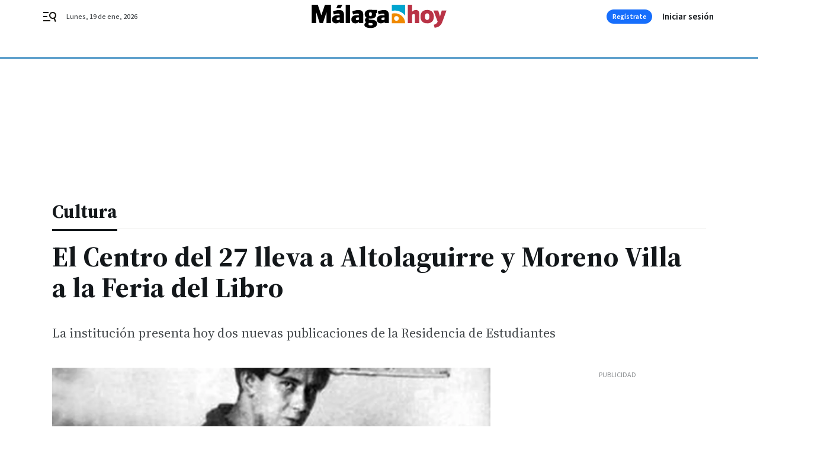

--- FILE ---
content_type: text/html; charset=UTF-8
request_url: https://www.malagahoy.es/ocio/Centro-Altolaguirre-Moreno-Feria-Libro_0_594541194.html
body_size: 41662
content:



<!doctype html>
<html lang="es">
<head>
    <!-- bbnx generated at 2026-01-19T03:07:18+01:00 -->
    <meta charset="UTF-8">
    <meta name="viewport" content="width=device-width, initial-scale=1.0">
    <meta http-equiv="X-UA-Compatible" content="ie=edge">
    <meta name="generator" content="BBT bCube NX">

    <link rel="preconnect" href="https://fonts.googleapis.com">
<link rel="preconnect" href="https://fonts.gstatic.com" crossorigin>
<link href="https://fonts.googleapis.com/css2?family=Source+Sans+3:ital,wght@0,200..900;1,200..900&family=Source+Serif+4:ital,opsz,wght@0,8..60,200..900;1,8..60,200..900&display=swap" rel="stylesheet">

    <link rel="preload" href="/malagahoy/vendor.h-9f04c90ba4f98b79ed48.js" as="script">
    <link rel="preload" href="/malagahoy/app.h-5e832fb6e670070b5f23.js" as="script">
    <link rel="preload" href="/malagahoy/app.h-0f028a1f601ffc3bdb97.css" as="style">

    <title>El Centro del 27 lleva a Altolaguirre y Moreno Villa a la Feria del Libro</title>
    <meta name="description" content="La institución presenta hoy dos nuevas publicaciones de la Residencia de Estudiantes">            <link rel="canonical" href="https://www.malagahoy.es/ocio/Centro-Altolaguirre-Moreno-Feria-Libro_0_594541194.html">    
            
            <meta property="article:modified_time" content="2012-06-05T05:00:00+02:00">                    <meta property="article:published_time" content="2012-06-05T05:00:00+02:00">                    <meta property="article:section" content="Cultura">                    <meta name="author" content="R. C. / Málaga">                    <meta http-equiv="Content-Type" content="text/html; charset=UTF-8">                    <meta name="generator" content="BBT bCube NX">                    <meta name="keywords" content="Centro, Altolaguirre, Moreno, Feria, Libro">                    <meta property="og:description" content="La institución presenta hoy dos nuevas publicaciones de la Residencia de Estudiantes">                    <meta property="og:image" content="https://static.grupojoly.com/clip/4c91c2ce-311f-4a15-8015-a5fc81905627_facebook-aspect-ratio_default_0.jpg">                    <meta property="og:image:height" content="628">                    <meta property="og:image:width" content="1200">                    <meta property="og:site_name" content="Málaga Hoy">                    <meta property="og:title" content="El Centro del 27 lleva a Altolaguirre y Moreno Villa a la Feria del Libro">                    <meta property="og:type" content="article">                    <meta property="og:url" content="https://www.malagahoy.es/ocio/Centro-Altolaguirre-Moreno-Feria-Libro_0_594541194.html">                    <meta name="publisher" content="Málaga Hoy">                    <meta http-equiv="refresh" content="600">                    <meta name="robots" content="index,follow,max-image-preview:large">                    <meta name="twitter:card" content="summary_large_image">                    <meta name="twitter:description" content="La institución presenta hoy dos nuevas publicaciones de la Residencia de Estudiantes">                    <meta name="twitter:image" content="https://static.grupojoly.com/clip/4c91c2ce-311f-4a15-8015-a5fc81905627_twitter-aspect-ratio_default_0.jpg">                    <meta name="twitter:title" content="El Centro del 27 lleva a Altolaguirre y Moreno Villa a la Feria del Libro">                    <link rel="shortcut icon" href="https://static.grupojoly.com/clip/d7627187-5e50-4300-aa35-5621afa7a809_source-aspect-ratio_default_0.jpg" type="image/x-icon">                    <link rel="apple-touch-icon" href="https://static.grupojoly.com/joly/public/file/2024/0918/09/app-launcher-ma-laga.png">                    <link href="https://www.malagahoy.es/ocio/Centro-Altolaguirre-Moreno-Feria-Libro_0_594541194.amp.html" rel="amphtml">                    <meta property="mrf:canonical" content="https://www.malagahoy.es/ocio/Centro-Altolaguirre-Moreno-Feria-Libro_0_594541194.html">                    <meta property="mrf:authors" content="R. C. / Málaga">                    <meta property="mrf:sections" content="Cultura">                    <meta property="mrf:tags" content="noticia_id:5246955">                    <meta property="mrf:tags" content="fechapublicacion:20120605">                    <meta property="mrf:tags" content="lastmodify:">                    <meta property="mrf:tags" content="layout:noticias">                    <meta property="mrf:tags" content="accesstype:abierto">                    <meta property="mrf:tags" content="keywords:Centro;Altolaguirre;Moreno;Feria;Libro">                    <meta property="mrf:tags" content="categoria:Cultura">                    <meta property="mrf:tags" content="subcategoria:sinct">            
    
    <link rel="preconnect" href="https://static.grupojoly.com">
                                    <script type="application/ld+json">{"@context":"https:\/\/schema.org","@graph":[{"@context":"https:\/\/schema.org","@type":"NewsMediaOrganization","name":"M\u00e1laga Hoy","url":"https:\/\/www.malagahoy.es","logo":{"@type":"ImageObject","url":"https:\/\/www.malagahoy.es\/static\/logos\/malagahoy.svg"},"sameAs":["https:\/\/www.facebook.com\/M%C3%A1laga-Hoy-192212876990\/","https:\/\/twitter.com\/malagahoy_es","https:\/\/www.instagram.com\/malagahoy_es\/","https:\/\/www.youtube.com\/channel\/UCF6MRXTV4iV9eY2ddgXBkTw"],"foundingDate":"2004-05-17T00:00:00+02:00","@id":"https:\/\/www.malagahoy.es#organization"},{"@context":"https:\/\/schema.org","@type":"BreadcrumbList","name":"El Centro del 27 lleva a Altolaguirre y Moreno Villa a la Feria del Libro","itemListElement":[{"@type":"ListItem","position":1,"item":{"@type":"CollectionPage","url":"https:\/\/www.malagahoy.es","name":"M\u00e1laga Hoy","@id":"https:\/\/www.malagahoy.es"}},{"@type":"ListItem","position":2,"item":{"@type":"CollectionPage","url":"https:\/\/www.malagahoy.es\/ocio\/","name":"Cultura","@id":"https:\/\/www.malagahoy.es\/ocio\/"}},{"@type":"ListItem","position":3,"item":{"@type":"WebPage","url":"https:\/\/www.malagahoy.es\/ocio\/Centro-Altolaguirre-Moreno-Feria-Libro_0_594541194.html","name":"El Centro del 27 lleva a Altolaguirre y Moreno Villa a la Feria del Libro","@id":"https:\/\/www.malagahoy.es\/ocio\/Centro-Altolaguirre-Moreno-Feria-Libro_0_594541194.html"}}],"@id":"https:\/\/www.malagahoy.es\/ocio\/Centro-Altolaguirre-Moreno-Feria-Libro_0_594541194.html#breadcrumb"},{"@context":"https:\/\/schema.org","@type":"NewsArticle","headline":"El Centro del 27 lleva a Altolaguirre y Moreno Villa a la Feria del Libro","url":"https:\/\/www.malagahoy.es:443\/ocio\/Centro-Altolaguirre-Moreno-Feria-Libro_0_594541194.html","image":[{"@type":"ImageObject","url":"https:\/\/static.grupojoly.com\/clip\/4c91c2ce-311f-4a15-8015-a5fc81905627_source-aspect-ratio_1600w_0.jpg","width":1600,"height":1256,"name":"El poeta malague\u00f1o Manuel Altolaguirre (1905-1959)."},{"@type":"ImageObject","url":"https:\/\/static.grupojoly.com\/clip\/7042078c-3375-45a5-aa27-1320eb04f5fd_source-aspect-ratio_1600w_0.jpg"}],"datePublished":"2012-06-05T05:00:00+02:00","dateModified":"2012-06-05T05:00:00+02:00","publisher":{"@id":"https:\/\/www.malagahoy.es#organization"},"author":[{"@type":"Person","name":"R. C. \/ M\u00e1laga"}],"mainEntityOfPage":"https:\/\/www.malagahoy.es\/ocio\/Centro-Altolaguirre-Moreno-Feria-Libro_0_594541194.html","isAccessibleForFree":true,"articleSection":["Cultura"],"articleBody":" El Centro Cultural Generaci\u00f3n del 27 participa en la Feria del Libro de M\u00e1laga con la presentaci\u00f3n de dos novedades de investigaci\u00f3n literaria editadas por la Residencia de Estudiantes: Manuel Altolaguirre: \u00c1lbum, de James Valender, y Memoria (de Jos\u00e9  Moreno Villa), de Juan P\u00e9rez de Ayala. Ambos trabajos recopilan material de estos dos autores malague\u00f1os. El acto tendr\u00e1 lugar hoy a las 21:00 en la Sala Isabel Oyarz\u00e1bal del Palacio Provincial de La Marina. Valender y P\u00e9rez de Ayala est\u00e1n considerados como dos de los principales especialistas en activo en la investigaci\u00f3n literaria de la obra de autores que pasaron por esta instituci\u00f3n, seg\u00fan ha informado la instituci\u00f3n provincial en un comunicado.   En el caso de Manuel Altolaguirre: \u00c1lbum, el Centro del 27 ha colaborado de forma \"estrecha\", como anteriormente lo hizo con otros vol\u00famenes de esta colecci\u00f3n dedicados a Juan Ram\u00f3n Jim\u00e9nez o Luis Cernuda; mientras que Memoria es una compilaci\u00f3n de la obra de Moreno Villa que se adentra en los matices de la \"compleja\" figura de este malague\u00f1o que fue director de la Residencia de Estudiantes hasta la Guerra Civil. Para ello, se cuenta con una \"gran\" cantidad de textos en los que repasa la amistad, el exilio, los viajes, la creaci\u00f3n, el habla malague\u00f1a vista desde M\u00e9xico, as\u00ed como fragmentos de diarios, dibujos, notas y fotograf\u00edas que dan a conocer a este personaje y a la vida cultural malague\u00f1a y espa\u00f1ola de la \u00e9poca.   James Valender es profesor del Centro de Estudios Ling\u00fc\u00edsticos y Literarios del Colegio de M\u00e9xico. En la Residencia de Estudiantes ha sido comisario de las exposiciones Entre la realidad y el deseo: Luis Cernuda (1902-1963) y Viaje a las islas invitadas. Manuel Altolaguirre (1905-1959), adem\u00e1s de editor de los epistolarios de Cernuda y Altolaguirre. Tambi\u00e9n es responsable de las ediciones de Alba quieta (retrato) y otros poemas de Manuel Altolaguirre (2001), as\u00ed como de las Obras completas del malague\u00f1o.   Juan P\u00e9rez de Ayala se ha especializado en la historia intelectual espa\u00f1ola del primer tercio del siglo XX y en el exilio espa\u00f1ol en Hispanoam\u00e9rica. Fue el comisario de la Exposici\u00f3n del Centenario de Moreno Villa celebrada en Madrid y M\u00e1laga en 1987, y en M\u00e9xico D.F., en 1988; y es el editor de las Obras Completas de Jos\u00e9 Moreno Villa.","wordCount":410,"name":"El Centro del 27 lleva a Altolaguirre y Moreno Villa a la Feria del Libro","description":"La instituci\u00f3n presenta hoy dos nuevas publicaciones de la Residencia de Estudiantes","keywords":[]}]}</script>
                <!-- New cookie policies (Marfeel) -->
<script type="text/javascript">
    if (!window.didomiConfig) {
        window.didomiConfig = {};
    }
    if (!window.didomiConfig.notice) {
        window.didomiConfig.notice = {};
    }
    if (!window.didomiConfig.app) {
        window.didomiConfig.app = {};
    }

    // time in seconds pay to reject should be valid. In this example, one day in seconds is 86400.
    window.didomiConfig.app.deniedConsentDuration = 86400;
    window.didomiConfig.notice.enable = false;
</script>
<!-- End New cookie policies (Marfeel) -->

<!-- Didomi CMP -->
<script async type="text/javascript">window.gdprAppliesGlobally=true;(function(){function a(e){if(!window.frames[e]){if(document.body&&document.body.firstChild){var t=document.body;var n=document.createElement("iframe");n.style.display="none";n.name=e;n.title=e;t.insertBefore(n,t.firstChild)}
    else{setTimeout(function(){a(e)},5)}}}function e(n,r,o,c,s){function e(e,t,n,a){if(typeof n!=="function"){return}if(!window[r]){window[r]=[]}var i=false;if(s){i=s(e,t,n)}if(!i){window[r].push({command:e,parameter:t,callback:n,version:a})}}e.stub=true;function t(a){if(!window[n]||window[n].stub!==true){return}if(!a.data){return}
        var i=typeof a.data==="string";var e;try{e=i?JSON.parse(a.data):a.data}catch(t){return}if(e[o]){var r=e[o];window[n](r.command,r.parameter,function(e,t){var n={};n[c]={returnValue:e,success:t,callId:r.callId};a.source.postMessage(i?JSON.stringify(n):n,"*")},r.version)}}
        if(typeof window[n]!=="function"){window[n]=e;if(window.addEventListener){window.addEventListener("message",t,false)}else{window.attachEvent("onmessage",t)}}}e("__tcfapi","__tcfapiBuffer","__tcfapiCall","__tcfapiReturn");a("__tcfapiLocator");(function(e){
        var t=document.createElement("script");t.id="spcloader";t.type="text/javascript";t.async=true;t.src="https://sdk.privacy-center.org/"+e+"/loader.js?target="+document.location.hostname;t.charset="utf-8";var n=document.getElementsByTagName("script")[0];n.parentNode.insertBefore(t,n)})("6e7011c3-735d-4a5c-b4d8-c8b97a71fd01")})();</script>
<!-- End Didomi CMP -->
                                    <script>
    window.adMap = {"networkCode":"","adUnitPath":"","segmentation":{"site":"","domain":"https:\/\/www.malagahoy.es","id":"5246955","type":"content","subtype":"noticias","language":"es","category":["Cultura"],"tags":[],"authors":[],"geocont":""},"bannerTop":null,"bannerUnderHeader":{"type":"html","id":1000028,"slotType":"BANNER","minimumReservedHeightMobile":115,"minimumReservedHeightDesktop":265,"name":"Top, Int, Skin RC","active":true,"code":"<div id=\"top\" class=\"henneoHB\"><\/div>\n<div id=\"int\" class=\"henneoHB\"><\/div>\n<div id=\"skin\" class=\"henneoHB\"><\/div>"},"bannerFooter":null,"afterContent":null,"skyLeft":{"type":"html","id":1000027,"slotType":"SKY","minimumReservedHeightMobile":null,"minimumReservedHeightDesktop":600,"name":"Skyizda RC","active":true,"code":"<div id=\"skyizda\" class=\"henneoHB\"><\/div>"},"skyRight":{"type":"html","id":1000026,"slotType":"SKY","minimumReservedHeightMobile":null,"minimumReservedHeightDesktop":600,"name":"Skydcha RC","active":true,"code":"<div id=\"skydcha\" class=\"henneoHB\"><\/div>"},"outOfPage":null,"list":[{"index":3,"position":{"type":"html","id":1000064,"slotType":"RECTANGLE","minimumReservedHeightMobile":250,"minimumReservedHeightDesktop":450,"name":"Intext Contenidos Noticias  MH","active":true,"code":"<div class=\"adv-intext\">\n <script>function a(r){try{for(;r.parent&&r!==r.parent;)r=r.parent;return r}catch(r){return null}}var n=a(window);if(n&&n.document&&n.document.body){var s=document.createElement(\"script\");s.setAttribute(\"data-gdpr-applies\", \"${gdpr}\");s.setAttribute(\"data-consent-string\", \"${gdpr_consent}\");s.src=\"https:\/\/static.sunmedia.tv\/integrations\/808f10a3-fa4e-4831-bee8-fb9f19e63682\/808f10a3-fa4e-4831-bee8-fb9f19e63682.js\",s.async=!0,n.document.body.appendChild(s)}<\/script>\n<\/div>"}}],"vastUrl":"https:\/\/vast.sunmedia.tv\/df40fa1e-ea46-48aa-9f19-57533868f398?rnd=__timestamp__&gdpr=${gdpr}&gdpr_consent=${gdpr_consent}&referrerurl=__page-url__&rw=__player-width__&rh=__player-height__&cp.schain=${supply_chain}&t=${VALUE}","adMapName":"Admap Contenidos con columna derecha Desktop MH","underRecirculationBannerLeft":null,"underRecirculationBannerRight":null} || [];
    window.adMapMobile = {"networkCode":"","adUnitPath":"","segmentation":{"site":"","domain":"https:\/\/www.malagahoy.es","id":"5246955","type":"content","subtype":"noticias","language":"es","category":["Cultura"],"tags":[],"authors":[],"geocont":""},"bannerTop":{"type":"html","id":1000024,"slotType":"BANNER","minimumReservedHeightMobile":115,"minimumReservedHeightDesktop":265,"name":"Top, Int RC","active":true,"code":"<div id=\"top\" class=\"henneoHB\"><\/div>\n<div id=\"int\" class=\"henneoHB\"><\/div>"},"bannerUnderHeader":null,"bannerFooter":null,"afterContent":null,"skyLeft":null,"skyRight":null,"outOfPage":null,"list":[{"index":3,"position":{"type":"html","id":1000013,"slotType":"RECTANGLE","minimumReservedHeightMobile":600,"minimumReservedHeightDesktop":600,"name":"Right1 RC","active":true,"code":"<div class=\"henneoHB henneoHB-right\" ><\/div>"}},{"index":5,"position":{"type":"html","id":1000064,"slotType":"RECTANGLE","minimumReservedHeightMobile":250,"minimumReservedHeightDesktop":450,"name":"Intext Contenidos Noticias  MH","active":true,"code":"<div class=\"adv-intext\">\n <script>function a(r){try{for(;r.parent&&r!==r.parent;)r=r.parent;return r}catch(r){return null}}var n=a(window);if(n&&n.document&&n.document.body){var s=document.createElement(\"script\");s.setAttribute(\"data-gdpr-applies\", \"${gdpr}\");s.setAttribute(\"data-consent-string\", \"${gdpr_consent}\");s.src=\"https:\/\/static.sunmedia.tv\/integrations\/808f10a3-fa4e-4831-bee8-fb9f19e63682\/808f10a3-fa4e-4831-bee8-fb9f19e63682.js\",s.async=!0,n.document.body.appendChild(s)}<\/script>\n<\/div>"}},{"index":8,"position":{"type":"html","id":1000014,"slotType":"RECTANGLE","minimumReservedHeightMobile":600,"minimumReservedHeightDesktop":600,"name":"Right2 RC","active":true,"code":"<div class=\"henneoHB henneoHB-right\" ><\/div>"}},{"index":13,"position":{"type":"html","id":1000015,"slotType":"RECTANGLE","minimumReservedHeightMobile":600,"minimumReservedHeightDesktop":600,"name":"Right3 RC","active":true,"code":"<div class=\"henneoHB henneoHB-right\" ><\/div>"}},{"index":17,"position":{"type":"html","id":1000016,"slotType":"RECTANGLE","minimumReservedHeightMobile":600,"minimumReservedHeightDesktop":600,"name":"Right4 RC","active":true,"code":"<div class=\"henneoHB henneoHB-right\" ><\/div>"}}],"vastUrl":"https:\/\/vast.sunmedia.tv\/df40fa1e-ea46-48aa-9f19-57533868f398?rnd=__timestamp__&gdpr=${gdpr}&gdpr_consent=${gdpr_consent}&referrerurl=__page-url__&rw=__player-width__&rh=__player-height__&cp.schain=${supply_chain}&t=${VALUE}","adMapName":"Admap Contenidos Mobile MH","underRecirculationBannerLeft":null,"underRecirculationBannerRight":null} || [];
</script>
                        
            <!-- Tag per site - Google Analytics -->

    
    <!-- Google Analytics -->
    <script>
        window.dataLayer = window.dataLayer || [];
        window.dataLayer.push({
                        'site': 'mhy',                        'categoria': 'Cultura',                        'subcategoria': '',                        'secundarias': '',                        'section': 'Cultura',                        'platform': 'Desktop',                        'layout': 'noticias',                        'createdby': '',                        'titular': 'El-Centro-del-27-lleva-a-Altolaguirre-y-Moreno-Villa-a-la-Feria-del-Libro',                        'fechapublicacion': '20120605',                        'lastmodify': '',                        'keywords': 'Centro,Altolaguirre,Moreno,Feria,Libro',                        'noticia_id': '5246955',                        'seotag': '',                        'title': 'El Centro del 27 lleva a Altolaguirre y Moreno Villa a la Feria del Libro',                        'firma': 'R. C. / Málaga',                        'media_id': '405',                        'author': '',                        'user': '',                        'image': 'https://static.grupojoly.com/clip/4c91c2ce-311f-4a15-8015-a5fc81905627_16-9-aspect-ratio_25p_0.jpg',                        'canonical': 'https://www.malagahoy.es/ocio/Centro-Altolaguirre-Moreno-Feria-Libro_0_594541194.html',                        'template': 'normal',                        'op_column': '',                        'fechadeactualizacion': '2016-10-15 01:48:13',                        'accesstype': 'abierto',                        'mediatype': 'imagen',                        'user_logged': '0',                        'user_id': '',                        'ga_id': '',                        'su': '',                        'kid': ''                    });
    </script>
    <script>
    function updateDataLayerPlatform() {
        const isMobile = detectMob();
        if (isMobile) {
            window.dataLayer.push({ 'platform': 'Mobile' });
        }
    }

    function detectMob() {
        const toMatch = [
            /Android/i,
            /webOS/i,
            /iPhone/i,
            /iPad/i,
            /iPod/i,
            /BlackBerry/i,
            /Windows Phone/i
        ];

        return toMatch.some((toMatchItem) => {
            return navigator.userAgent.match(toMatchItem);
        });
    }

    updateDataLayerPlatform();
    </script>

    <!-- Google Tag Manager -->
    <script>
    window.jolTagManagerId = "GTM-W2RC7Q";
    (function (w, d, s, l, i) {
        w[l] = w[l] || [];
        w[l].push({ 'gtm.start': new Date().getTime(), event: 'gtm.js' });
        const f = d.getElementsByTagName(s)[0],
            j = d.createElement(s),
            dl = l != 'dataLayer' ? '&l=' + l : '';
        j.src = 'https://www.googletagmanager.com/gtm.js?id=' + i + dl;
        j.async = 'true';
        f.parentNode.insertBefore(j, f);
    })(window, document, 'script', 'dataLayer', 'GTM-W2RC7Q');
    </script>
    <!-- End Google Tag Manager -->

<!-- Google Tag Manager (Alayans -> Addoor) - https://mgr.bitban.com/issues/129004 -->
<script>(function(w,d,s,l,i){w[l]=w[l]||[]; w[l].push({'gtm.start':new Date().getTime(), event:'gtm.js'});var f=d.getElementsByTagName(s)[0],j=d.createElement(s), dl=l!='dataLayer'?'&l='+l:'';j.async=true;j.src='https://www.googletagmanager.com/gtm.js?id='+i+dl;f.parentNode.insertBefore(j,f);
    })(window,document, 'script', 'dataLayer', 'GTM-P3BNRJ4L'); </script>
<!-- End Google Tag Manager -->
    
                        <style>
        #related-5246955 {
            display: none;
        }
    </style>
    <link rel="preload" href="/malagahoy/brick/hot-topics-joly-default-brick.h-4000022b0ce0748cb21e.css" as="style"><link rel="preload" href="/malagahoy/brick/header-joly-default-brick.h-d19f781c44f10aba74b5.css" as="style"><link rel="preload" href="/malagahoy/brick/footer-joly-default-brick.h-3e801cf7d1194f866718.css" as="style"><link rel='stylesheet' href='/malagahoy/brick/hot-topics-joly-default-brick.h-4000022b0ce0748cb21e.css'><link rel='stylesheet' href='/malagahoy/brick/header-joly-default-brick.h-d19f781c44f10aba74b5.css'><link rel='stylesheet' href='/malagahoy/brick/footer-joly-default-brick.h-3e801cf7d1194f866718.css'>

    <link rel="stylesheet" href="/malagahoy/app.h-0f028a1f601ffc3bdb97.css">

                
                                
                    <!-- Seedtag Config -->
<script defer>
!function(){window.hb_now=Date.now();var e=document.getElementsByTagName("script")[0],t="https://hb.20m.es/stable/config/grupojoly.com/desktop-mobile.min.js";
window.location.search.match(/hb_test=true/)&&(t=t.replace("/stable/","/test/"));var n=document.createElement("script");n.async=!0,n.src=t,e.parentNode.insertBefore(n,e)}();
</script>
<!-- Indigitall -->
<script defer type="text/javascript" src="/static/indigitall/sdk.min.js"></script>
<script defer type="text/javascript" src="/static/indigitall/worker.min.js"></script>
<!-- GFK -->

    
    <script defer type="text/javascript">
        var gfkS2sConf = {
            media: "MalagahoyWeb",
            url: "//es-config.sensic.net/s2s-web.js",
            type:     "WEB",
            logLevel: "none"
        };

        (function (w, d, c, s, id, v) {
            if (d.getElementById(id)) {
                return;
            }

            w.gfkS2sConf = c;
            w[id] = {};
            w[id].agents = [];
            var api = ["playStreamLive", "playStreamOnDemand", "stop", "skip", "screen", "volume", "impression"];
            w.gfks = (function () {
                function f(sA, e, cb) {
                    return function () {
                        sA.p = cb();
                        sA.queue.push({f: e, a: arguments});
                    };
                }
                function s(c, pId, cb) {
                    var sA = {queue: [], config: c, cb: cb, pId: pId};
                    for (var i = 0; i < api.length; i++) {
                        var e = api[i];
                        sA[e] = f(sA, e, cb);
                    }
                    return sA;
                }
                return s;
            }());
            w[id].getAgent = function (cb, pId) {
                var a = {
                    a: new w.gfks(c, pId || "", cb || function () {
                        return 0;
                    })
                };
                function g(a, e) {
                    return function () {
                        return a.a[e].apply(a.a, arguments);
                    }
                }
                for (var i = 0; i < api.length; i++) {
                    var e = api[i];
                    a[e] = g(a, e);
                }
                w[id].agents.push(a);
                return a;
            };

            var lJS = function (eId, url) {
                var tag = d.createElement(s);
                var el = d.getElementsByTagName(s)[0];
                tag.id = eId;
                tag.async = true;
                tag.type = 'text/javascript';
                tag.src = url;
                el.parentNode.insertBefore(tag, el);
            };

            if (c.hasOwnProperty(v)) {lJS(id + v, c[v]);}
            lJS(id, c.url);
        })(window, document, gfkS2sConf, 'script', 'gfkS2s', 'visUrl');
    </script>
    <script defer type="text/javascript">
        var agent = gfkS2s.getAgent();
        let c1 = window.location.hostname.replace("www.", "");
        let c2 = "homepage";
        if (window.location.pathname.length > 1) {
            c2 = window.location.pathname;
            if (window.location.pathname.lastIndexOf("/") > 0) {
                c2 = window.location.pathname.substring(1, window.location.pathname.lastIndexOf("/"));
            }
        }
        var customParams = {
            c1: c1,
            c2: c2
        }

        agent.impression("default", customParams);
    </script>
<!-- Marfeel head-->
<script defer type="text/javascript">
    function e(e){var t=!(arguments.length>1&&void 0!==arguments[1])||arguments[1],c=document.createElement("script");c.src=e,t?c.type="module":(c.async=!0,c.type="text/javascript",c.setAttribute("nomodule",""));var n=document.getElementsByTagName("script")[0];n.parentNode.insertBefore(c,n)}function t(t,c,n){var a,o,r;null!==(a=t.marfeel)&&void 0!==a||(t.marfeel={}),null!==(o=(r=t.marfeel).cmd)&&void 0!==o||(r.cmd=[]),t.marfeel.config=n,t.marfeel.config.accountId=c;var i="https://sdk.mrf.io/statics";e("".concat(i,"/marfeel-sdk.js?id=").concat(c),!0),e("".concat(i,"/marfeel-sdk.es5.js?id=").concat(c),!1)}!function(e,c){var n=arguments.length>2&&void 0!==arguments[2]?arguments[2]:{};t(e,c,n)}(window,3358,{} /*config*/);
</script>

<!-- Interstitial Adgage -->
    <script defer src="https://cdn.adkaora.space/grupojoly/generic/prod/adk-init.js" data-version="v3" type="text/javascript"></script>
<!-- Besocy head -->
<script>
(function(d,s,id,h,t){
    var js,r,djs = d.getElementsByTagName(s)[0];
    if (d.getElementById(id)) {return;}
    js = d.createElement('script');js.id =id;js.async=1;
    js.h=h;js.t=t;
    r=encodeURI(btoa(d.referrer));
    js.src="//"+h+"/pixel/js/"+t+"/"+r;
    djs.parentNode.insertBefore(js, djs);
}(document, 'script', 'dogtrack-pixel','joly.spxl.socy.es', 'JOLYOzD0eCrpfv'));
</script>
<!-- Besocy head -->

<!-- Permutive -->


        
<script defer type="text/javascript" src="https://cdns.gigya.com/js/gigya.js?apiKey=3_R3IcsIgkTf5H6458Stvl9Xy1n_OZZEgEjAP5nXYM_jJQa9se-oRSDdZpfBCMMCtH">
    {
        'lang': 'es',
        'sessionExpiration': 2592000,
    }
</script>
        
    <style>@media all and (max-width: 768px) {#id-bannerTop { min-height: 115px; }} </style>
<style>@media all and (min-width: 769px) {#id-bannerUnderHeader { min-height: 265px; }} </style>
<style>@media all and (min-width: 1100px) {#id-1000064-advertising--desktop { min-height: 486px; }} </style>
<style>@media all and (max-width: 1099px) {#id-1000013-advertising--mobile { min-height: 636px; }} </style>
<style>@media all and (max-width: 1099px) {#id-1000064-advertising--mobile { min-height: 286px; }} </style>
</head>


<body class="web-mode malagahoy  sky-grid sky-grid-content">

  
      <!-- Global site tag (gtag.js) - Google Analytics -->

    <!-- Google Tag Manager (noscript) -->
    <noscript><iframe src="https://www.googletagmanager.com/ns.html?id=GTM-W2RC7Q"
                      height="0" width="0" style="display:none;visibility:hidden"></iframe></noscript>
    <!-- End Google Tag Manager (noscript) -->
  
        
            <!-- Begin comScore Tag -->
        <script>
            var _comscore = _comscore || [];
            _comscore.push({ c1: "2", c2: "14621244" });
            (function() {
                var s = document.createElement("script"), el = document.getElementsByTagName("script")[0]; s.async = true;
                s.src = "https://sb.scorecardresearch.com/cs/14621244/beacon.js";
                el.parentNode.insertBefore(s, el);
            })();
        </script>
        <noscript>
            <img src="https://sb.scorecardresearch.com/p?c1=2&c2=14621244&cv=3.6&cj=1" alt="comScore">
        </noscript>
        <!-- End comScore Tag -->
    
  
  
<div id="app">
    <page-variables :content-id="5246955"                    :running-in-showroom="false"
                    :site-url="&quot;https:\/\/www.malagahoy.es&quot;"
                    :site="{&quot;id&quot;:20,&quot;name&quot;:&quot;M\u00e1laga Hoy&quot;,&quot;alias&quot;:&quot;malagahoy&quot;,&quot;url&quot;:&quot;https:\/\/www.malagahoy.es&quot;,&quot;staticUrl&quot;:null,&quot;scheme&quot;:&quot;https&quot;,&quot;mediaId&quot;:10}"
                    :preview="false"
                    :feature-flags="{&quot;CmsAuditLog.enabled&quot;:true,&quot;ManualContentIdInBoardsAndComposition.enabled&quot;:true,&quot;ShowLanguageToolFAB.Enabled&quot;:true}"></page-variables>
                                            <nx-paywall-manager :content-id="5246955"></nx-paywall-manager>
            <nx-paywall-version-testing></nx-paywall-version-testing>
            
            
                        <aside id="id-bannerTop" data-ad-type="bannerTop">
                <nx-advertising-position type="bannerTop"></nx-advertising-position>
            </aside>
            
            
            
        
            <div class="top_container">
                        <nav aria-label="Saltar al contenido">
                <a href="#content-body" tabindex="0" class="sr-only gl-accessibility">Ir al contenido</a>
            </nav>
            
                                            
                

            
                                            
                
<nx-header-joly-default inline-template>
    <header class="bbnx-header malagahoy  "
            :class="{
            'sticky': this.headerSticky,
            'stickeable': this.headerStickable,
            'open_menu': this.openMenu,
            'open_search': this.openSearch }">
        <div class="bbnx-header-wrapper">
            <button class="burger"
                    aria-expanded="false"
                    @click.stop="toggleMenu"
                    aria-label="header.menu.open">
                <span class="sr-only">header.menu.open</span>
                <svg width="24" height="24" viewBox="0 0 24 24" fill="none" xmlns="http://www.w3.org/2000/svg">
<path fill-rule="evenodd" clip-rule="evenodd" d="M10 4H1V6H10V4ZM13 18H1V20H13V18ZM1 11H8V13H1V11ZM22.6453 12.0163C23.7635 8.89772 22.15 5.46926 19.0388 4.35308C15.9275 3.23699 12.4933 4.85461 11.3627 7.96875C10.2322 11.0829 11.8322 14.5178 14.939 15.6462C16.1126 16.0666 17.3318 16.0999 18.4569 15.8118L20.8806 21L22.9881 20.0095L20.5604 14.812C21.4838 14.1292 22.2237 13.1761 22.6453 12.0163ZM13.3081 8.64794C14.061 6.60972 16.3173 5.56022 18.3531 6.30143C20.3991 7.05629 21.4422 9.32957 20.6794 11.3795L20.6208 11.5266C19.8047 13.463 17.6031 14.4318 15.6213 13.6973C13.5898 12.9445 12.5552 10.6862 13.3081 8.64794Z" fill="#1A1813"/>
</svg>

            </button>
            <span class="register-date register-date--xl A-100-500-500-N" v-text="dateTimeNow"></span>
                        <a href="/" class="logo" title="Ir a Málaga Hoy">
                                                            <svg width="256" height="45" viewBox="0 0 256 45" fill="none" xmlns="http://www.w3.org/2000/svg">
<g id="Vector">
<path d="M152.067 17.0263C153.936 16.4452 155.894 16.1439 157.888 16.1439C163.1 16.1439 168.096 18.2135 171.783 21.9006C175.316 25.43 177.368 30.1753 177.529 35.1501H152.067V17.0263ZM157.781 29.2068C158.624 30.0533 159.771 30.5303 160.969 30.5303C162.167 30.5303 163.311 30.0569 164.154 29.2068C164.997 28.3604 165.474 27.2162 165.474 26.0182C165.474 24.8202 164.997 23.6797 164.154 22.8368C163.311 21.9867 162.164 21.5133 160.969 21.5133C159.775 21.5133 158.627 21.9867 157.781 22.8368C156.938 23.6797 156.461 24.8274 156.461 26.0182C156.461 27.209 156.938 28.3604 157.781 29.2068Z" fill="#F08A00"/>
<path d="M152.067 0H177.583V20.7601C176.92 19.8885 176.191 19.0599 175.406 18.2744C170.765 13.626 164.459 11.0149 157.892 11.0149C155.916 11.0149 153.964 11.2516 152.071 11.7107V0H152.067Z" fill="#00A5CF"/>
<path d="M36.6063 34.9456V0.0502196H25.1646C25.1251 0.168582 18.3282 19.9351 18.3282 19.9351C18.3282 19.9351 11.5314 0.168582 11.4919 0.0502196H0V34.9456H8.52209V14.6124L8.69426 14.5837C8.69426 14.5837 15.1647 34.8201 15.2042 34.942H21.4021C21.4415 34.8237 27.912 14.5837 27.912 14.5837L28.0842 14.6124V34.9456H36.6063Z" fill="black"/>
<path d="M57.2751 1.95633C57.8071 0.944161 58.2317 0.136456 58.2773 0.0502196H49.5257C49.4916 0.126339 48.0994 3.36611 47.3158 5.18976L46.7962 6.39875H54.9381C54.9706 6.34079 56.3024 3.80684 57.2751 1.95633Z" fill="black"/>
<path d="M72.7678 0.0502196V34.9456H64.5757V0.0502196H72.7678Z" fill="black"/>
<path d="M124.349 9.78821H124.345V9.78462L124.349 9.78821Z" fill="black"/>
<path fill-rule="evenodd" clip-rule="evenodd" d="M124.345 9.78821V15.8426C124.187 15.8534 121.63 15.9682 121.63 15.9682L121.727 16.1009C122.164 16.6963 122.387 17.5212 122.387 18.5542C122.387 25.0749 116.44 26.445 111.451 26.445C110.375 26.445 109.392 26.3374 108.75 26.1473L108.685 26.1294L108.65 26.1868C108.513 26.4128 108.327 26.7463 108.327 27.0333C108.327 28.034 109.123 28.1703 110.342 28.2707L115.482 28.719C121.321 29.2212 124.04 31.5561 124.04 36.0754C124.04 41.5022 120.023 44.142 111.763 44.142C104.033 44.142 100.113 42.1191 100.113 38.1235C100.113 35.9714 101.168 34.3646 103.338 33.206L103.474 33.1343L103.345 33.0518C101.914 32.1731 101.218 30.9249 101.218 29.2319C101.218 27.2807 102.179 25.7384 104.069 24.6481L104.195 24.5763L104.073 24.4974C103.058 23.8626 100.701 21.9437 100.701 17.9193C100.701 12.446 104.518 9.43312 111.454 9.43312C112.599 9.43312 113.499 9.55149 114.291 9.65909C115.124 9.77028 115.845 9.86353 116.609 9.78821H124.345ZM108.653 34.4793L108.682 34.4363L113.348 34.8918C114.987 35.0281 115.999 35.4155 115.999 36.9219C115.999 38.4283 114.647 39.2605 111.974 39.2605C109.302 39.2605 107.857 38.4319 107.857 36.7282C107.857 36.0324 108.122 35.2756 108.65 34.4829L108.653 34.4793ZM111.515 21.5922C109.571 21.5922 108.739 20.4946 108.739 17.9193C108.739 15.4804 109.672 14.2429 111.515 14.2429C113.47 14.2429 114.342 15.3764 114.342 17.9193C114.342 20.4946 113.495 21.5922 111.515 21.5922Z" fill="black"/>
<path fill-rule="evenodd" clip-rule="evenodd" d="M137.06 9.96757C132.401 9.96757 128.56 11.6175 126.02 12.7114C126.02 12.7114 125.694 12.8513 125.59 12.8943C125.629 13.0378 127.107 18.3964 127.154 18.565C127.272 18.5291 127.57 18.4359 127.57 18.4359C130.009 17.6719 133.047 16.725 135.586 16.725C137.444 16.725 138.276 17.4961 138.276 19.2285V19.867H134.621C127.487 19.867 123.872 22.6288 123.872 28.0734C123.872 34.8273 129.632 35.3509 131.397 35.3509C134.151 35.3509 136.35 34.4937 138.129 32.729L138.28 32.582V34.9456H146.472V19.0779C146.472 12.8621 143.484 9.96757 137.071 9.96757H137.06ZM138.269 28.181L138.032 28.3137L138.025 28.3178C137.275 28.7446 136.149 29.3862 134.872 29.3862C133.247 29.3862 132.39 28.5397 132.39 26.94C132.39 25.1395 133.602 24.189 135.891 24.189H138.272V28.1774L138.269 28.181Z" fill="black"/>
<path fill-rule="evenodd" clip-rule="evenodd" d="M77.4628 12.715C80.0022 11.6211 83.8436 9.96757 88.51 9.96757H88.5136C94.9267 9.96757 97.9144 12.8621 97.9144 19.0779V34.9456H89.7187V32.5784L89.5681 32.729C87.7998 34.4937 85.5976 35.3509 82.8394 35.3509C81.0747 35.3509 75.3144 34.8273 75.3144 28.0734C75.3144 22.6288 78.9298 19.867 86.0674 19.867H89.7187V19.2285C89.7187 17.4961 88.8938 16.725 87.0358 16.725C84.4892 16.725 81.4549 17.6719 79.0123 18.4359C79.0123 18.4359 78.7182 18.5291 78.5998 18.565C78.5532 18.3964 77.079 13.0378 77.0396 12.8943C77.1436 12.8513 77.4628 12.715 77.4628 12.715ZM89.4928 28.3102L89.7151 28.181H89.7187V24.1926H87.3407C85.0488 24.1926 83.8365 25.1431 83.8365 26.9436C83.8365 28.5433 84.6937 29.3898 86.3185 29.3898C87.6035 29.3898 88.7348 28.7432 89.4881 28.3128L89.4928 28.3102Z" fill="black"/>
<path fill-rule="evenodd" clip-rule="evenodd" d="M51.9217 9.96757C47.2576 9.96757 43.4177 11.6194 40.8747 12.7134L40.8709 12.715C40.8709 12.715 40.5517 12.8513 40.4477 12.8943C40.4871 13.0378 41.9613 18.3964 42.0079 18.565C42.1263 18.5291 42.4204 18.4359 42.4204 18.4359C44.863 17.6719 47.8973 16.725 50.4439 16.725C52.3019 16.725 53.1268 17.4961 53.1268 19.2285V19.867H49.4719C42.3379 19.867 38.7225 22.6288 38.7225 28.0734C38.7225 34.8273 44.4828 35.3509 46.2474 35.3509C49.0056 35.3509 51.2079 34.4937 52.9798 32.729L53.1304 32.5784V34.9456H61.3261V19.0779C61.3261 12.8621 58.3383 9.96757 51.9217 9.96757ZM53.1268 28.181L52.8901 28.3137L52.883 28.3178C52.1333 28.7446 51.0066 29.3862 49.7302 29.3862C48.1054 29.3862 47.2481 28.5397 47.2481 26.94C47.2481 25.1395 48.4569 24.189 50.7488 24.189H53.1304V28.1774L53.1268 28.181Z" fill="black"/>
<path d="M190.642 13.2781V0.0179293H182.454V34.9097H190.646V18.9523L190.689 18.9272L190.698 18.9217C191.375 18.5151 192.628 17.7615 193.96 17.7615C195.373 17.7615 196.091 18.5506 196.091 20.1037V34.9097H204.286V17.3742C204.286 12.6325 201.977 9.91016 197.952 9.91016C194.261 9.91016 192.07 11.951 190.893 13.0486L190.642 13.2781Z" fill="#B93346"/>
<path fill-rule="evenodd" clip-rule="evenodd" d="M219.304 9.90657C211.241 9.90657 206.618 14.5406 206.618 22.6144C206.618 30.6881 211.241 35.3222 219.304 35.3222C227.367 35.3222 231.99 30.5698 231.99 22.6144C231.99 14.659 227.367 9.90657 219.304 9.90657ZM219.304 28.9306C216.542 28.9306 215.143 26.8037 215.143 22.6144C215.143 18.4251 216.503 16.2981 219.304 16.2981C222.105 16.2981 223.465 18.3641 223.465 22.6144C223.465 26.8647 222.105 28.9306 219.304 28.9306Z" fill="#B93346"/>
<path d="M256 10.918C255.917 11.1512 248.841 30.7706 248.841 30.7706C245.756 39.386 242.03 42.5567 233.533 43.7869C233.49 43.6435 231.926 38.2813 231.883 38.1235C235.645 36.9865 237.826 35.4047 238.737 33.1594L239.228 31.9614C239.228 31.9614 231.251 11.1548 231.162 10.918H240.236C240.276 11.04 243.69 22.3346 243.69 22.3346C243.69 22.3346 247.001 11.0436 247.037 10.918H256Z" fill="#B93346"/>
</g>
</svg>

                                                    </a>
                            <ul class="navigation">
                                            <li class="navigation-item">
                                                            <a class="navigation-item-title A-200-700-500-C" title="Málaga"
                                   href="https://www.malagahoy.es/malaga/"
                                                                      rel="noreferrer">
                                   Málaga
                                                                          <span class="navigation-item-icon"><svg height="5" viewBox="0 0 10 5" width="10" xmlns="http://www.w3.org/2000/svg"><path d="m0 0 5 5 5-5z"/></svg>
</span>
                                                                   </a>
                                                                                        <ul class="navigation-item-children" aria-expanded="true">
                                                                            <li>
                                                                                            <a class="navigation-item-children-title A-200-300-500-N"
                                                   title="La farola"
                                                   href="https://www.malagahoy.es/la-farola/"
                                                                                                       rel="noreferrer">
                                                   La farola
                                                </a>
                                                                                    </li>
                                                                            <li>
                                                                                            <a class="navigation-item-children-title A-200-300-500-N"
                                                   title="Feria de Málaga"
                                                   href="https://www.malagahoy.es/feria_de_malaga/"
                                                                                                       rel="noreferrer">
                                                   Feria de Málaga
                                                </a>
                                                                                    </li>
                                                                            <li>
                                                                                            <a class="navigation-item-children-title A-200-300-500-N"
                                                   title="Semana Santa"
                                                   href="https://www.malagahoy.es/semanasanta/"
                                                                                                       rel="noreferrer">
                                                   Semana Santa
                                                </a>
                                                                                    </li>
                                                                    </ul>
                                                    </li>
                                            <li class="navigation-item">
                                                            <a class="navigation-item-title A-200-700-500-C" title="Provincia"
                                   href="https://www.malagahoy.es/provincia/"
                                                                      rel="noreferrer">
                                   Provincia
                                                                          <span class="navigation-item-icon"><svg height="5" viewBox="0 0 10 5" width="10" xmlns="http://www.w3.org/2000/svg"><path d="m0 0 5 5 5-5z"/></svg>
</span>
                                                                   </a>
                                                                                        <ul class="navigation-item-children" aria-expanded="true">
                                                                            <li>
                                                                                            <a class="navigation-item-children-title A-200-300-500-N"
                                                   title="Marbella"
                                                   href="https://www.malagahoy.es/marbella/"
                                                                                                       rel="noreferrer">
                                                   Marbella
                                                </a>
                                                                                    </li>
                                                                            <li>
                                                                                            <a class="navigation-item-children-title A-200-300-500-N"
                                                   title="Estepona"
                                                   href="https://www.malagahoy.es/estepona/"
                                                                                                       rel="noreferrer">
                                                   Estepona
                                                </a>
                                                                                    </li>
                                                                            <li>
                                                                                            <a class="navigation-item-children-title A-200-300-500-N"
                                                   title="Mijas"
                                                   href="https://www.malagahoy.es/mijas/"
                                                                                                       rel="noreferrer">
                                                   Mijas
                                                </a>
                                                                                    </li>
                                                                            <li>
                                                                                            <a class="navigation-item-children-title A-200-300-500-N"
                                                   title="Rincón de la Victoria"
                                                   href="https://www.malagahoy.es/rincon-de-la-victoria/"
                                                                                                       rel="noreferrer">
                                                   Rincón de la Victoria
                                                </a>
                                                                                    </li>
                                                                            <li>
                                                                                            <a class="navigation-item-children-title A-200-300-500-N"
                                                   title="Vélez-Málaga"
                                                   href="https://www.malagahoy.es/velez-malaga/"
                                                                                                       rel="noreferrer">
                                                   Vélez-Málaga
                                                </a>
                                                                                    </li>
                                                                            <li>
                                                                                            <a class="navigation-item-children-title A-200-300-500-N"
                                                   title="Antequera"
                                                   href="https://www.malagahoy.es/antequera/"
                                                                                                       rel="noreferrer">
                                                   Antequera
                                                </a>
                                                                                    </li>
                                                                            <li>
                                                                                            <a class="navigation-item-children-title A-200-300-500-N"
                                                   title="Ronda"
                                                   href="https://www.malagahoy.es/ronda/"
                                                                                                       rel="noreferrer">
                                                   Ronda
                                                </a>
                                                                                    </li>
                                                                    </ul>
                                                    </li>
                                            <li class="navigation-item">
                                                            <a class="navigation-item-title A-200-700-500-C" title="Andalucía"
                                   href="https://www.malagahoy.es/andalucia/"
                                                                      rel="noreferrer">
                                   Andalucía
                                                                          <span class="navigation-item-icon"><svg height="5" viewBox="0 0 10 5" width="10" xmlns="http://www.w3.org/2000/svg"><path d="m0 0 5 5 5-5z"/></svg>
</span>
                                                                   </a>
                                                                                        <ul class="navigation-item-children" aria-expanded="true">
                                                                            <li>
                                                                                            <a class="navigation-item-children-title A-200-300-500-N"
                                                   title="Almería"
                                                   href="https://www.diariodealmeria.es/almeria/"
                                                   target="_blank"                                                    rel="noreferrer">
                                                   Almería
                                                </a>
                                                                                    </li>
                                                                            <li>
                                                                                            <a class="navigation-item-children-title A-200-300-500-N"
                                                   title="Cádiz"
                                                   href="https://www.diariodecadiz.es/cadiz/"
                                                   target="_blank"                                                    rel="noreferrer">
                                                   Cádiz
                                                </a>
                                                                                    </li>
                                                                            <li>
                                                                                            <a class="navigation-item-children-title A-200-300-500-N"
                                                   title="Córdoba"
                                                   href="https://www.eldiadecordoba.es/cordoba/"
                                                   target="_blank"                                                    rel="noreferrer">
                                                   Córdoba
                                                </a>
                                                                                    </li>
                                                                            <li>
                                                                                            <a class="navigation-item-children-title A-200-300-500-N"
                                                   title="Granada"
                                                   href="https://www.granadahoy.com/granada/"
                                                   target="_blank"                                                    rel="noreferrer">
                                                   Granada
                                                </a>
                                                                                    </li>
                                                                            <li>
                                                                                            <a class="navigation-item-children-title A-200-300-500-N"
                                                   title="Huelva"
                                                   href="https://www.huelvainformacion.es/huelva/"
                                                   target="_blank"                                                    rel="noreferrer">
                                                   Huelva
                                                </a>
                                                                                    </li>
                                                                            <li>
                                                                                            <a class="navigation-item-children-title A-200-300-500-N"
                                                   title="Jaén"
                                                   href="https://www.jaenhoy.es/jaen/"
                                                   target="_blank"                                                    rel="noreferrer">
                                                   Jaén
                                                </a>
                                                                                    </li>
                                                                            <li>
                                                                                            <a class="navigation-item-children-title A-200-300-500-N"
                                                   title="Málaga"
                                                   href="https://www.malagahoy.es/malaga/"
                                                                                                       rel="noreferrer">
                                                   Málaga
                                                </a>
                                                                                    </li>
                                                                            <li>
                                                                                            <a class="navigation-item-children-title A-200-300-500-N"
                                                   title="Sevilla"
                                                   href="https://www.diariodesevilla.es/sevilla/"
                                                   target="_blank"                                                    rel="noreferrer">
                                                   Sevilla
                                                </a>
                                                                                    </li>
                                                                    </ul>
                                                    </li>
                                            <li class="navigation-item">
                                                            <a class="navigation-item-title A-200-700-500-C" title="España"
                                   href="https://www.malagahoy.es/espana/"
                                                                      rel="noreferrer">
                                   España
                                                                   </a>
                                                                                </li>
                                            <li class="navigation-item">
                                                            <a class="navigation-item-title A-200-700-500-C" title="Economía"
                                   href="https://www.malagahoy.es/economia/"
                                                                      rel="noreferrer">
                                   Economía
                                                                   </a>
                                                                                </li>
                                            <li class="navigation-item">
                                                            <a class="navigation-item-title A-200-700-500-C" title="Sociedad"
                                   href="https://www.malagahoy.es/sociedad/"
                                                                      rel="noreferrer">
                                   Sociedad
                                                                          <span class="navigation-item-icon"><svg height="5" viewBox="0 0 10 5" width="10" xmlns="http://www.w3.org/2000/svg"><path d="m0 0 5 5 5-5z"/></svg>
</span>
                                                                   </a>
                                                                                        <ul class="navigation-item-children" aria-expanded="true">
                                                                            <li>
                                                                                            <a class="navigation-item-children-title A-200-300-500-N"
                                                   title="Salud"
                                                   href="https://www.malagahoy.es/salud/"
                                                                                                       rel="noreferrer">
                                                   Salud
                                                </a>
                                                                                    </li>
                                                                            <li>
                                                                                            <a class="navigation-item-children-title A-200-300-500-N"
                                                   title="Tecnología y Ciencia"
                                                   href="https://www.malagahoy.es/tecnologia/"
                                                                                                       rel="noreferrer">
                                                   Tecnología y Ciencia
                                                </a>
                                                                                    </li>
                                                                            <li>
                                                                                            <a class="navigation-item-children-title A-200-300-500-N"
                                                   title="Medio ambiente"
                                                   href="https://www.malagahoy.es/medio-ambiente/"
                                                                                                       rel="noreferrer">
                                                   Medio ambiente
                                                </a>
                                                                                    </li>
                                                                            <li>
                                                                                            <a class="navigation-item-children-title A-200-300-500-N"
                                                   title="Motor"
                                                   href="https://www.malagahoy.es/motor/"
                                                                                                       rel="noreferrer">
                                                   Motor
                                                </a>
                                                                                    </li>
                                                                            <li>
                                                                                            <a class="navigation-item-children-title A-200-300-500-N"
                                                   title="De compras"
                                                   href="https://www.diariodesevilla.es/de_compras/"
                                                                                                       rel="noreferrer">
                                                   De compras
                                                </a>
                                                                                    </li>
                                                                    </ul>
                                                    </li>
                                            <li class="navigation-item">
                                                            <a class="navigation-item-title A-200-700-500-C" title="Málaga CF"
                                   href="https://www.malagahoy.es/malaga_cf/"
                                                                      rel="noreferrer">
                                   Málaga CF
                                                                   </a>
                                                                                </li>
                                            <li class="navigation-item">
                                                            <a class="navigation-item-title A-200-700-500-C" title="Unicaja"
                                   href="https://www.malagahoy.es/unicaja/"
                                                                      rel="noreferrer">
                                   Unicaja
                                                                   </a>
                                                                                </li>
                                            <li class="navigation-item">
                                                            <a class="navigation-item-title A-200-700-500-C" title="Cultura"
                                   href="https://www.malagahoy.es/ocio/"
                                                                      rel="noreferrer">
                                   Cultura
                                                                   </a>
                                                                                </li>
                                            <li class="navigation-item">
                                                            <a class="navigation-item-title A-200-700-500-C" title="Opinión"
                                   href="https://www.malagahoy.es/opinion/"
                                                                      rel="noreferrer">
                                   Opinión
                                                                          <span class="navigation-item-icon"><svg height="5" viewBox="0 0 10 5" width="10" xmlns="http://www.w3.org/2000/svg"><path d="m0 0 5 5 5-5z"/></svg>
</span>
                                                                   </a>
                                                                                        <ul class="navigation-item-children" aria-expanded="true">
                                                                            <li>
                                                                                            <a class="navigation-item-children-title A-200-300-500-N"
                                                   title="Editorial"
                                                   href="https://www.malagahoy.es/opinion/editorial/"
                                                                                                       rel="noreferrer">
                                                   Editorial
                                                </a>
                                                                                    </li>
                                                                            <li>
                                                                                            <a class="navigation-item-children-title A-200-300-500-N"
                                                   title="Artículos"
                                                   href="https://www.malagahoy.es/opinion/articulos/"
                                                                                                       rel="noreferrer">
                                                   Artículos
                                                </a>
                                                                                    </li>
                                                                            <li>
                                                                                            <a class="navigation-item-children-title A-200-300-500-N"
                                                   title="Tribuna"
                                                   href="https://www.malagahoy.es/opinion/tribuna/"
                                                                                                       rel="noreferrer">
                                                   Tribuna
                                                </a>
                                                                                    </li>
                                                                            <li>
                                                                                            <a class="navigation-item-children-title A-200-300-500-N"
                                                   title="Análisis"
                                                   href="https://www.malagahoy.es/opinion/analisis/"
                                                                                                       rel="noreferrer">
                                                   Análisis
                                                </a>
                                                                                    </li>
                                                                    </ul>
                                                    </li>
                                    </ul>
            
            <nx-header-user-button v-if="webHasUsers"
                                   site-url="https://www.malagahoy.es"
                                   class="user  header-user-button--right">
            </nx-header-user-button>
            <div class="register">
                <span v-if="!currentUser" class="register-date register-date--xs A-100-500-500-N" v-text="dateTimeNow"></span>
                <button v-cloak v-if="!currentUser && webHasUsers && viewButtonRegister" class="register-button A-100-700-500-N"
                        @click="goToRegister">Regístrate</button>
            </div>
        </div>

        <div class="burger-menu">
            <div class="burger-menu-header">
                <button class="burger-menu-header--close"
                        aria-expanded="false"
                        @click="closeMenuAndSearch"
                        aria-label="Cerrar navegación">
                    <svg height="10" viewBox="0 0 12 10" width="12" xmlns="http://www.w3.org/2000/svg"><path d="m17 8.00714286-1.0071429-1.00714286-3.9928571 3.9928571-3.99285714-3.9928571-1.00714286 1.00714286 3.9928571 3.99285714-3.9928571 3.9928571 1.00714286 1.0071429 3.99285714-3.9928571 3.9928571 3.9928571 1.0071429-1.0071429-3.9928571-3.9928571z" transform="translate(-6 -7)"/></svg>
                </button>
                <a href="/" class="burger-menu-header--logo"
                   aria-hidden="true">
                                            <svg width="256" height="45" viewBox="0 0 256 45" fill="none" xmlns="http://www.w3.org/2000/svg">
<g id="Vector">
<path d="M152.067 17.0263C153.936 16.4452 155.894 16.1439 157.888 16.1439C163.1 16.1439 168.096 18.2135 171.783 21.9006C175.316 25.43 177.368 30.1753 177.529 35.1501H152.067V17.0263ZM157.781 29.2068C158.624 30.0533 159.771 30.5303 160.969 30.5303C162.167 30.5303 163.311 30.0569 164.154 29.2068C164.997 28.3604 165.474 27.2162 165.474 26.0182C165.474 24.8202 164.997 23.6797 164.154 22.8368C163.311 21.9867 162.164 21.5133 160.969 21.5133C159.775 21.5133 158.627 21.9867 157.781 22.8368C156.938 23.6797 156.461 24.8274 156.461 26.0182C156.461 27.209 156.938 28.3604 157.781 29.2068Z" fill="#F08A00"/>
<path d="M152.067 0H177.583V20.7601C176.92 19.8885 176.191 19.0599 175.406 18.2744C170.765 13.626 164.459 11.0149 157.892 11.0149C155.916 11.0149 153.964 11.2516 152.071 11.7107V0H152.067Z" fill="#00A5CF"/>
<path d="M36.6063 34.9456V0.0502196H25.1646C25.1251 0.168582 18.3282 19.9351 18.3282 19.9351C18.3282 19.9351 11.5314 0.168582 11.4919 0.0502196H0V34.9456H8.52209V14.6124L8.69426 14.5837C8.69426 14.5837 15.1647 34.8201 15.2042 34.942H21.4021C21.4415 34.8237 27.912 14.5837 27.912 14.5837L28.0842 14.6124V34.9456H36.6063Z" fill="black"/>
<path d="M57.2751 1.95633C57.8071 0.944161 58.2317 0.136456 58.2773 0.0502196H49.5257C49.4916 0.126339 48.0994 3.36611 47.3158 5.18976L46.7962 6.39875H54.9381C54.9706 6.34079 56.3024 3.80684 57.2751 1.95633Z" fill="black"/>
<path d="M72.7678 0.0502196V34.9456H64.5757V0.0502196H72.7678Z" fill="black"/>
<path d="M124.349 9.78821H124.345V9.78462L124.349 9.78821Z" fill="black"/>
<path fill-rule="evenodd" clip-rule="evenodd" d="M124.345 9.78821V15.8426C124.187 15.8534 121.63 15.9682 121.63 15.9682L121.727 16.1009C122.164 16.6963 122.387 17.5212 122.387 18.5542C122.387 25.0749 116.44 26.445 111.451 26.445C110.375 26.445 109.392 26.3374 108.75 26.1473L108.685 26.1294L108.65 26.1868C108.513 26.4128 108.327 26.7463 108.327 27.0333C108.327 28.034 109.123 28.1703 110.342 28.2707L115.482 28.719C121.321 29.2212 124.04 31.5561 124.04 36.0754C124.04 41.5022 120.023 44.142 111.763 44.142C104.033 44.142 100.113 42.1191 100.113 38.1235C100.113 35.9714 101.168 34.3646 103.338 33.206L103.474 33.1343L103.345 33.0518C101.914 32.1731 101.218 30.9249 101.218 29.2319C101.218 27.2807 102.179 25.7384 104.069 24.6481L104.195 24.5763L104.073 24.4974C103.058 23.8626 100.701 21.9437 100.701 17.9193C100.701 12.446 104.518 9.43312 111.454 9.43312C112.599 9.43312 113.499 9.55149 114.291 9.65909C115.124 9.77028 115.845 9.86353 116.609 9.78821H124.345ZM108.653 34.4793L108.682 34.4363L113.348 34.8918C114.987 35.0281 115.999 35.4155 115.999 36.9219C115.999 38.4283 114.647 39.2605 111.974 39.2605C109.302 39.2605 107.857 38.4319 107.857 36.7282C107.857 36.0324 108.122 35.2756 108.65 34.4829L108.653 34.4793ZM111.515 21.5922C109.571 21.5922 108.739 20.4946 108.739 17.9193C108.739 15.4804 109.672 14.2429 111.515 14.2429C113.47 14.2429 114.342 15.3764 114.342 17.9193C114.342 20.4946 113.495 21.5922 111.515 21.5922Z" fill="black"/>
<path fill-rule="evenodd" clip-rule="evenodd" d="M137.06 9.96757C132.401 9.96757 128.56 11.6175 126.02 12.7114C126.02 12.7114 125.694 12.8513 125.59 12.8943C125.629 13.0378 127.107 18.3964 127.154 18.565C127.272 18.5291 127.57 18.4359 127.57 18.4359C130.009 17.6719 133.047 16.725 135.586 16.725C137.444 16.725 138.276 17.4961 138.276 19.2285V19.867H134.621C127.487 19.867 123.872 22.6288 123.872 28.0734C123.872 34.8273 129.632 35.3509 131.397 35.3509C134.151 35.3509 136.35 34.4937 138.129 32.729L138.28 32.582V34.9456H146.472V19.0779C146.472 12.8621 143.484 9.96757 137.071 9.96757H137.06ZM138.269 28.181L138.032 28.3137L138.025 28.3178C137.275 28.7446 136.149 29.3862 134.872 29.3862C133.247 29.3862 132.39 28.5397 132.39 26.94C132.39 25.1395 133.602 24.189 135.891 24.189H138.272V28.1774L138.269 28.181Z" fill="black"/>
<path fill-rule="evenodd" clip-rule="evenodd" d="M77.4628 12.715C80.0022 11.6211 83.8436 9.96757 88.51 9.96757H88.5136C94.9267 9.96757 97.9144 12.8621 97.9144 19.0779V34.9456H89.7187V32.5784L89.5681 32.729C87.7998 34.4937 85.5976 35.3509 82.8394 35.3509C81.0747 35.3509 75.3144 34.8273 75.3144 28.0734C75.3144 22.6288 78.9298 19.867 86.0674 19.867H89.7187V19.2285C89.7187 17.4961 88.8938 16.725 87.0358 16.725C84.4892 16.725 81.4549 17.6719 79.0123 18.4359C79.0123 18.4359 78.7182 18.5291 78.5998 18.565C78.5532 18.3964 77.079 13.0378 77.0396 12.8943C77.1436 12.8513 77.4628 12.715 77.4628 12.715ZM89.4928 28.3102L89.7151 28.181H89.7187V24.1926H87.3407C85.0488 24.1926 83.8365 25.1431 83.8365 26.9436C83.8365 28.5433 84.6937 29.3898 86.3185 29.3898C87.6035 29.3898 88.7348 28.7432 89.4881 28.3128L89.4928 28.3102Z" fill="black"/>
<path fill-rule="evenodd" clip-rule="evenodd" d="M51.9217 9.96757C47.2576 9.96757 43.4177 11.6194 40.8747 12.7134L40.8709 12.715C40.8709 12.715 40.5517 12.8513 40.4477 12.8943C40.4871 13.0378 41.9613 18.3964 42.0079 18.565C42.1263 18.5291 42.4204 18.4359 42.4204 18.4359C44.863 17.6719 47.8973 16.725 50.4439 16.725C52.3019 16.725 53.1268 17.4961 53.1268 19.2285V19.867H49.4719C42.3379 19.867 38.7225 22.6288 38.7225 28.0734C38.7225 34.8273 44.4828 35.3509 46.2474 35.3509C49.0056 35.3509 51.2079 34.4937 52.9798 32.729L53.1304 32.5784V34.9456H61.3261V19.0779C61.3261 12.8621 58.3383 9.96757 51.9217 9.96757ZM53.1268 28.181L52.8901 28.3137L52.883 28.3178C52.1333 28.7446 51.0066 29.3862 49.7302 29.3862C48.1054 29.3862 47.2481 28.5397 47.2481 26.94C47.2481 25.1395 48.4569 24.189 50.7488 24.189H53.1304V28.1774L53.1268 28.181Z" fill="black"/>
<path d="M190.642 13.2781V0.0179293H182.454V34.9097H190.646V18.9523L190.689 18.9272L190.698 18.9217C191.375 18.5151 192.628 17.7615 193.96 17.7615C195.373 17.7615 196.091 18.5506 196.091 20.1037V34.9097H204.286V17.3742C204.286 12.6325 201.977 9.91016 197.952 9.91016C194.261 9.91016 192.07 11.951 190.893 13.0486L190.642 13.2781Z" fill="#B93346"/>
<path fill-rule="evenodd" clip-rule="evenodd" d="M219.304 9.90657C211.241 9.90657 206.618 14.5406 206.618 22.6144C206.618 30.6881 211.241 35.3222 219.304 35.3222C227.367 35.3222 231.99 30.5698 231.99 22.6144C231.99 14.659 227.367 9.90657 219.304 9.90657ZM219.304 28.9306C216.542 28.9306 215.143 26.8037 215.143 22.6144C215.143 18.4251 216.503 16.2981 219.304 16.2981C222.105 16.2981 223.465 18.3641 223.465 22.6144C223.465 26.8647 222.105 28.9306 219.304 28.9306Z" fill="#B93346"/>
<path d="M256 10.918C255.917 11.1512 248.841 30.7706 248.841 30.7706C245.756 39.386 242.03 42.5567 233.533 43.7869C233.49 43.6435 231.926 38.2813 231.883 38.1235C235.645 36.9865 237.826 35.4047 238.737 33.1594L239.228 31.9614C239.228 31.9614 231.251 11.1548 231.162 10.918H240.236C240.276 11.04 243.69 22.3346 243.69 22.3346C243.69 22.3346 247.001 11.0436 247.037 10.918H256Z" fill="#B93346"/>
</g>
</svg>

                                    </a>
                <button class="burger-menu-header--search"
                        aria-expanded="false"
                        @click="toggleSearch"
                        aria-label="Busca continguts">
                    <svg height="24" viewBox="0 0 24 24" width="24" xmlns="http://www.w3.org/2000/svg"><path d="m10.33 2c4.611-.018 8.367 3.718 8.395 8.35.002 1.726-.511 3.332-1.395 4.67l5.67 5.672-2.288 2.308-5.66-5.662c-1.337.916-2.95 1.454-4.69 1.462-4.612 0-8.352-3.751-8.362-8.384-.009-4.632 3.718-8.398 8.33-8.416zm.033 2.888c-3.022-.002-5.477 2.454-5.488 5.492-.011 3.039 2.426 5.513 5.448 5.533 2.95.019 5.371-2.305 5.514-5.24l.006-.221c.019-3.059-2.437-5.548-5.48-5.564z"/></svg>
                </button>
            </div>

            <nav v-click-outside="closeMenu" aria-label="Navegación principal">
                                    <ul class="navigation">
                                                    <li class="navigation-item">
                                <a class="navigation-item-title A-400-700-500-N" title="Málaga"
                                   href="https://www.malagahoy.es/malaga/"
                                                                                                            rel="noreferrer">
                                    Málaga
                                    <span
                                        class="navigation-item-icon"><svg height="5" viewBox="0 0 10 5" width="10" xmlns="http://www.w3.org/2000/svg"><path d="m0 0 5 5 5-5z"/></svg>
</span>                                </a>
                                                                    <ul class="navigation-item-children" aria-expanded="true">
                                                                                    <li><a class="navigation-item-children-title A-300-300-500-N"
                                                   title="Málaga"
                                                   href="https://www.malagahoy.es/malaga/"                                                                                                        rel="noreferrer">
                                                    Málaga
                                                </a>
                                            </li>
                                                                                    <li><a class="navigation-item-children-title A-300-300-500-N"
                                                   title="La farola"
                                                   href="https://www.malagahoy.es/la-farola/"                                                                                                        rel="noreferrer">
                                                    La farola
                                                </a>
                                            </li>
                                                                                    <li><a class="navigation-item-children-title A-300-300-500-N"
                                                   title="Feria de Málaga"
                                                   href="https://www.malagahoy.es/feria_de_malaga/"                                                                                                        rel="noreferrer">
                                                    Feria de Málaga
                                                </a>
                                            </li>
                                                                                    <li><a class="navigation-item-children-title A-300-300-500-N"
                                                   title="Semana Santa"
                                                   href="https://www.malagahoy.es/semanasanta/"                                                                                                        rel="noreferrer">
                                                    Semana Santa
                                                </a>
                                            </li>
                                                                            </ul>
                                                            </li>
                                                    <li class="navigation-item">
                                <a class="navigation-item-title A-400-700-500-N" title="Provincia de Málaga"
                                   href="https://www.malagahoy.es/provincia/"
                                                                                                            rel="noreferrer">
                                    Provincia de Málaga
                                    <span
                                        class="navigation-item-icon"><svg height="5" viewBox="0 0 10 5" width="10" xmlns="http://www.w3.org/2000/svg"><path d="m0 0 5 5 5-5z"/></svg>
</span>                                </a>
                                                                    <ul class="navigation-item-children" aria-expanded="true">
                                                                                    <li><a class="navigation-item-children-title A-300-300-500-N"
                                                   title="Marbella"
                                                   href="https://www.malagahoy.es/marbella/"                                                                                                        rel="noreferrer">
                                                    Marbella
                                                </a>
                                            </li>
                                                                                    <li><a class="navigation-item-children-title A-300-300-500-N"
                                                   title="Estepona"
                                                   href="https://www.malagahoy.es/estepona/"                                                                                                        rel="noreferrer">
                                                    Estepona
                                                </a>
                                            </li>
                                                                                    <li><a class="navigation-item-children-title A-300-300-500-N"
                                                   title="Mijas"
                                                   href="https://www.malagahoy.es/mijas/"                                                                                                        rel="noreferrer">
                                                    Mijas
                                                </a>
                                            </li>
                                                                                    <li><a class="navigation-item-children-title A-300-300-500-N"
                                                   title="Rincón de la Victoria"
                                                   href="https://www.malagahoy.es/rincon-de-la-victoria/"                                                                                                        rel="noreferrer">
                                                    Rincón de la Victoria
                                                </a>
                                            </li>
                                                                                    <li><a class="navigation-item-children-title A-300-300-500-N"
                                                   title="Vélez-Málaga"
                                                   href="https://www.malagahoy.es/velez-malaga/"                                                                                                        rel="noreferrer">
                                                    Vélez-Málaga
                                                </a>
                                            </li>
                                                                                    <li><a class="navigation-item-children-title A-300-300-500-N"
                                                   title="Antequera"
                                                   href="https://www.malagahoy.es/antequera/"                                                                                                        rel="noreferrer">
                                                    Antequera
                                                </a>
                                            </li>
                                                                                    <li><a class="navigation-item-children-title A-300-300-500-N"
                                                   title="Ronda"
                                                   href="https://www.malagahoy.es/ronda/"                                                                                                        rel="noreferrer">
                                                    Ronda
                                                </a>
                                            </li>
                                                                            </ul>
                                                            </li>
                                                    <li class="navigation-item">
                                <a class="navigation-item-title A-400-700-500-N" title="Panorama"
                                    tabindex="0"
                                                                                                            rel="noreferrer">
                                    Panorama
                                    <span
                                        class="navigation-item-icon"><svg height="5" viewBox="0 0 10 5" width="10" xmlns="http://www.w3.org/2000/svg"><path d="m0 0 5 5 5-5z"/></svg>
</span>                                </a>
                                                                    <ul class="navigation-item-children" aria-expanded="true">
                                                                                    <li><a class="navigation-item-children-title A-300-300-500-N"
                                                   title="Andalucía"
                                                   href="https://www.malagahoy.es/andalucia/"                                                                                                        rel="noreferrer">
                                                    Andalucía
                                                </a>
                                            </li>
                                                                                    <li><a class="navigation-item-children-title A-300-300-500-N"
                                                   title="España"
                                                   href="https://www.malagahoy.es/espana/"                                                                                                        rel="noreferrer">
                                                    España
                                                </a>
                                            </li>
                                                                                    <li><a class="navigation-item-children-title A-300-300-500-N"
                                                   title="Economía"
                                                   href="https://www.malagahoy.es/economia/"                                                                                                        rel="noreferrer">
                                                    Economía
                                                </a>
                                            </li>
                                                                                    <li><a class="navigation-item-children-title A-300-300-500-N"
                                                   title="Mundo"
                                                   href="https://www.malagahoy.es/mundo/"                                                                                                        rel="noreferrer">
                                                    Mundo
                                                </a>
                                            </li>
                                                                                    <li><a class="navigation-item-children-title A-300-300-500-N"
                                                   title="Entrevistas"
                                                   href="https://www.malagahoy.es/entrevistas/"                                                                                                        rel="noreferrer">
                                                    Entrevistas
                                                </a>
                                            </li>
                                                                            </ul>
                                                            </li>
                                                    <li class="navigation-item">
                                <a class="navigation-item-title A-400-700-500-N" title="Sociedad"
                                   href="https://www.malagahoy.es/sociedad/"
                                                                                                            rel="noreferrer">
                                    Sociedad
                                    <span
                                        class="navigation-item-icon"><svg height="5" viewBox="0 0 10 5" width="10" xmlns="http://www.w3.org/2000/svg"><path d="m0 0 5 5 5-5z"/></svg>
</span>                                </a>
                                                                    <ul class="navigation-item-children" aria-expanded="true">
                                                                                    <li><a class="navigation-item-children-title A-300-300-500-N"
                                                   title="Noticias sociedad"
                                                   href="https://www.malagahoy.es/sociedad/"                                                                                                        rel="noreferrer">
                                                    Noticias sociedad
                                                </a>
                                            </li>
                                                                                    <li><a class="navigation-item-children-title A-300-300-500-N"
                                                   title="Salud y bienestar"
                                                   href="https://www.malagahoy.es/salud/"                                                                                                        rel="noreferrer">
                                                    Salud y bienestar
                                                </a>
                                            </li>
                                                                                    <li><a class="navigation-item-children-title A-300-300-500-N"
                                                   title="Medio ambiente"
                                                   href="https://www.malagahoy.es/medio-ambiente/"                                                                                                        rel="noreferrer">
                                                    Medio ambiente
                                                </a>
                                            </li>
                                                                                    <li><a class="navigation-item-children-title A-300-300-500-N"
                                                   title="Motor"
                                                   href="https://www.malagahoy.es/motor/"                                                                                                        rel="noreferrer">
                                                    Motor
                                                </a>
                                            </li>
                                                                                    <li><a class="navigation-item-children-title A-300-300-500-N"
                                                   title="Gastronomía"
                                                   href="https://www.malagahoy.es/con_cuchillo_y_tenedor/"                                                                                                        rel="noreferrer">
                                                    Gastronomía
                                                </a>
                                            </li>
                                                                                    <li><a class="navigation-item-children-title A-300-300-500-N"
                                                   title="De compras"
                                                   href="https://www.diariodesevilla.es/de_compras/"                                                                                                        rel="noreferrer">
                                                    De compras
                                                </a>
                                            </li>
                                                                                    <li><a class="navigation-item-children-title A-300-300-500-N"
                                                   title="Wappíssima"
                                                   href="https://www.diariodesevilla.es/wappissima/"                                                    target="_blank"                                                    rel="noreferrer">
                                                    Wappíssima
                                                </a>
                                            </li>
                                                                                    <li><a class="navigation-item-children-title A-300-300-500-N"
                                                   title="BC Noticias"
                                                   href="https://www.malagahoy.es/bc-malaga/"                                                                                                        rel="noreferrer">
                                                    BC Noticias
                                                </a>
                                            </li>
                                                                            </ul>
                                                            </li>
                                                    <li class="navigation-item">
                                <a class="navigation-item-title A-400-700-500-N" title="Deportes"
                                   href="https://www.malagahoy.es/deportes/"
                                                                                                            rel="noreferrer">
                                    Deportes
                                    <span
                                        class="navigation-item-icon"><svg height="5" viewBox="0 0 10 5" width="10" xmlns="http://www.w3.org/2000/svg"><path d="m0 0 5 5 5-5z"/></svg>
</span>                                </a>
                                                                    <ul class="navigation-item-children" aria-expanded="true">
                                                                                    <li><a class="navigation-item-children-title A-300-300-500-N"
                                                   title="Málaga CF"
                                                   href="https://www.malagahoy.es/malaga_cf/"                                                                                                        rel="noreferrer">
                                                    Málaga CF
                                                </a>
                                            </li>
                                                                                    <li><a class="navigation-item-children-title A-300-300-500-N"
                                                   title="Unicaja"
                                                   href="https://www.malagahoy.es/unicaja/"                                                                                                        rel="noreferrer">
                                                    Unicaja
                                                </a>
                                            </li>
                                                                                    <li><a class="navigation-item-children-title A-300-300-500-N"
                                                   title="Noticias deportes"
                                                   href="https://www.malagahoy.es/deportes/"                                                                                                        rel="noreferrer">
                                                    Noticias deportes
                                                </a>
                                            </li>
                                                                            </ul>
                                                            </li>
                                                    <li class="navigation-item">
                                <a class="navigation-item-title A-400-700-500-N" title="Cultura y Ocio"
                                    tabindex="0"
                                                                                                            rel="noreferrer">
                                    Cultura y Ocio
                                    <span
                                        class="navigation-item-icon"><svg height="5" viewBox="0 0 10 5" width="10" xmlns="http://www.w3.org/2000/svg"><path d="m0 0 5 5 5-5z"/></svg>
</span>                                </a>
                                                                    <ul class="navigation-item-children" aria-expanded="true">
                                                                                    <li><a class="navigation-item-children-title A-300-300-500-N"
                                                   title="Cultura"
                                                   href="https://www.malagahoy.es/ocio/"                                                                                                        rel="noreferrer">
                                                    Cultura
                                                </a>
                                            </li>
                                                                                    <li><a class="navigation-item-children-title A-300-300-500-N"
                                                   title="Festival Cine Málaga"
                                                   href="https://www.malagahoy.es/festival-cine-malaga/"                                                                                                        rel="noreferrer">
                                                    Festival Cine Málaga
                                                </a>
                                            </li>
                                                                                    <li><a class="navigation-item-children-title A-300-300-500-N"
                                                   title="Pasarela"
                                                   href="https://www.malagahoy.es/gente/"                                                                                                        rel="noreferrer">
                                                    Pasarela
                                                </a>
                                            </li>
                                                                                    <li><a class="navigation-item-children-title A-300-300-500-N"
                                                   title="TV-Comunicación"
                                                   href="https://www.malagahoy.es/television/"                                                                                                        rel="noreferrer">
                                                    TV-Comunicación
                                                </a>
                                            </li>
                                                                                    <li><a class="navigation-item-children-title A-300-300-500-N"
                                                   title="Turismo y viajes"
                                                   href="https://www.diariodesevilla.es/turismo/"                                                    target="_blank"                                                    rel="noreferrer">
                                                    Turismo y viajes
                                                </a>
                                            </li>
                                                                            </ul>
                                                            </li>
                                                    <li class="navigation-item">
                                <a class="navigation-item-title A-400-700-500-N" title="Toros"
                                   href="https://www.malagahoy.es/toros/"
                                                                                                            rel="noreferrer">
                                    Toros
                                    <span
                                        class="navigation-item-icon"><svg height="5" viewBox="0 0 10 5" width="10" xmlns="http://www.w3.org/2000/svg"><path d="m0 0 5 5 5-5z"/></svg>
</span>                                </a>
                                                                    <ul class="navigation-item-children" aria-expanded="true">
                                                                                    <li><a class="navigation-item-children-title A-300-300-500-N"
                                                   title="Noticias toros"
                                                   href="https://www.malagahoy.es/toros/"                                                                                                        rel="noreferrer">
                                                    Noticias toros
                                                </a>
                                            </li>
                                                                            </ul>
                                                            </li>
                                                    <li class="navigation-item">
                                <a class="navigation-item-title A-400-700-500-N" title="Tecnología"
                                   href="https://www.malagahoy.es/tecnologia/"
                                                                                                            rel="noreferrer">
                                    Tecnología
                                    <span
                                        class="navigation-item-icon"><svg height="5" viewBox="0 0 10 5" width="10" xmlns="http://www.w3.org/2000/svg"><path d="m0 0 5 5 5-5z"/></svg>
</span>                                </a>
                                                                    <ul class="navigation-item-children" aria-expanded="true">
                                                                                    <li><a class="navigation-item-children-title A-300-300-500-N"
                                                   title="Noticias tecnología"
                                                   href="https://www.malagahoy.es/tecnologia/"                                                                                                        rel="noreferrer">
                                                    Noticias tecnología
                                                </a>
                                            </li>
                                                                                    <li><a class="navigation-item-children-title A-300-300-500-N"
                                                   title="Videojuegos"
                                                   href="https://www.malagahoy.es/videojuegos/"                                                                                                        rel="noreferrer">
                                                    Videojuegos
                                                </a>
                                            </li>
                                                                                    <li><a class="navigation-item-children-title A-300-300-500-N"
                                                   title="Suplemento Tecnológico"
                                                   href="https://www.malagahoy.es/suplementotecnologico/"                                                                                                        rel="noreferrer">
                                                    Suplemento Tecnológico
                                                </a>
                                            </li>
                                                                            </ul>
                                                            </li>
                                                    <li class="navigation-item">
                                <a class="navigation-item-title A-400-700-500-N" title="Opinión"
                                   href="https://www.malagahoy.es/opinion/"
                                                                                                            rel="noreferrer">
                                    Opinión
                                    <span
                                        class="navigation-item-icon"><svg height="5" viewBox="0 0 10 5" width="10" xmlns="http://www.w3.org/2000/svg"><path d="m0 0 5 5 5-5z"/></svg>
</span>                                </a>
                                                                    <ul class="navigation-item-children" aria-expanded="true">
                                                                                    <li><a class="navigation-item-children-title A-300-300-500-N"
                                                   title="Editorial"
                                                   href="https://www.malagahoy.es/opinion/editorial/"                                                                                                        rel="noreferrer">
                                                    Editorial
                                                </a>
                                            </li>
                                                                                    <li><a class="navigation-item-children-title A-300-300-500-N"
                                                   title="Artículos"
                                                   href="https://www.malagahoy.es/opinion/articulos/"                                                                                                        rel="noreferrer">
                                                    Artículos
                                                </a>
                                            </li>
                                                                                    <li><a class="navigation-item-children-title A-300-300-500-N"
                                                   title="Tribuna"
                                                   href="https://www.malagahoy.es/opinion/tribuna/"                                                                                                        rel="noreferrer">
                                                    Tribuna
                                                </a>
                                            </li>
                                                                                    <li><a class="navigation-item-children-title A-300-300-500-N"
                                                   title="Análisis"
                                                   href="https://www.malagahoy.es/opinion/analisis/"                                                                                                        rel="noreferrer">
                                                    Análisis
                                                </a>
                                            </li>
                                                                            </ul>
                                                            </li>
                                                    <li class="navigation-item">
                                <a class="navigation-item-title A-400-700-500-N" title="Suscripciones"
                                   href="https://malagahoy.clubsuscriptor.es/"
                                                                        target="_blank"                                    rel="noreferrer">
                                    Suscripciones
                                    <span
                                        class="navigation-item-icon"><svg height="5" viewBox="0 0 10 5" width="10" xmlns="http://www.w3.org/2000/svg"><path d="m0 0 5 5 5-5z"/></svg>
</span>                                </a>
                                                                    <ul class="navigation-item-children" aria-expanded="true">
                                                                                    <li><a class="navigation-item-children-title A-300-300-500-N"
                                                   title="Suscripción al Diario en PDF"
                                                   href="https://www.pdfinteractivo.es/malaga"                                                                                                        rel="noreferrer">
                                                    Suscripción al Diario en PDF
                                                </a>
                                            </li>
                                                                                    <li><a class="navigation-item-children-title A-300-300-500-N"
                                                   title="Edición de papel de Málaga Hoy"
                                                   href="https://malagahoy.clubsuscriptor.es/"                                                                                                        rel="noreferrer">
                                                    Edición de papel de Málaga Hoy
                                                </a>
                                            </li>
                                                                            </ul>
                                                            </li>
                                            </ul>
                            </nav>
        </div>

        <div id="searchLayer" class="search-layer">
            <button class="search-layer--close" @click="closeMenuAndSearch">
                <svg height="10" viewBox="0 0 12 10" width="12" xmlns="http://www.w3.org/2000/svg"><path d="m17 8.00714286-1.0071429-1.00714286-3.9928571 3.9928571-3.99285714-3.9928571-1.00714286 1.00714286 3.9928571 3.99285714-3.9928571 3.9928571 1.00714286 1.0071429 3.99285714-3.9928571 3.9928571 3.9928571 1.0071429-1.0071429-3.9928571-3.9928571z" transform="translate(-6 -7)"/></svg>
            </button>
            <a href="/" class="search-layer--logo" aria-hidden="true" title="Buscar contenidos">
                                    <svg width="256" height="45" viewBox="0 0 256 45" fill="none" xmlns="http://www.w3.org/2000/svg">
<g id="Vector">
<path d="M152.067 17.0263C153.936 16.4452 155.894 16.1439 157.888 16.1439C163.1 16.1439 168.096 18.2135 171.783 21.9006C175.316 25.43 177.368 30.1753 177.529 35.1501H152.067V17.0263ZM157.781 29.2068C158.624 30.0533 159.771 30.5303 160.969 30.5303C162.167 30.5303 163.311 30.0569 164.154 29.2068C164.997 28.3604 165.474 27.2162 165.474 26.0182C165.474 24.8202 164.997 23.6797 164.154 22.8368C163.311 21.9867 162.164 21.5133 160.969 21.5133C159.775 21.5133 158.627 21.9867 157.781 22.8368C156.938 23.6797 156.461 24.8274 156.461 26.0182C156.461 27.209 156.938 28.3604 157.781 29.2068Z" fill="#F08A00"/>
<path d="M152.067 0H177.583V20.7601C176.92 19.8885 176.191 19.0599 175.406 18.2744C170.765 13.626 164.459 11.0149 157.892 11.0149C155.916 11.0149 153.964 11.2516 152.071 11.7107V0H152.067Z" fill="#00A5CF"/>
<path d="M36.6063 34.9456V0.0502196H25.1646C25.1251 0.168582 18.3282 19.9351 18.3282 19.9351C18.3282 19.9351 11.5314 0.168582 11.4919 0.0502196H0V34.9456H8.52209V14.6124L8.69426 14.5837C8.69426 14.5837 15.1647 34.8201 15.2042 34.942H21.4021C21.4415 34.8237 27.912 14.5837 27.912 14.5837L28.0842 14.6124V34.9456H36.6063Z" fill="black"/>
<path d="M57.2751 1.95633C57.8071 0.944161 58.2317 0.136456 58.2773 0.0502196H49.5257C49.4916 0.126339 48.0994 3.36611 47.3158 5.18976L46.7962 6.39875H54.9381C54.9706 6.34079 56.3024 3.80684 57.2751 1.95633Z" fill="black"/>
<path d="M72.7678 0.0502196V34.9456H64.5757V0.0502196H72.7678Z" fill="black"/>
<path d="M124.349 9.78821H124.345V9.78462L124.349 9.78821Z" fill="black"/>
<path fill-rule="evenodd" clip-rule="evenodd" d="M124.345 9.78821V15.8426C124.187 15.8534 121.63 15.9682 121.63 15.9682L121.727 16.1009C122.164 16.6963 122.387 17.5212 122.387 18.5542C122.387 25.0749 116.44 26.445 111.451 26.445C110.375 26.445 109.392 26.3374 108.75 26.1473L108.685 26.1294L108.65 26.1868C108.513 26.4128 108.327 26.7463 108.327 27.0333C108.327 28.034 109.123 28.1703 110.342 28.2707L115.482 28.719C121.321 29.2212 124.04 31.5561 124.04 36.0754C124.04 41.5022 120.023 44.142 111.763 44.142C104.033 44.142 100.113 42.1191 100.113 38.1235C100.113 35.9714 101.168 34.3646 103.338 33.206L103.474 33.1343L103.345 33.0518C101.914 32.1731 101.218 30.9249 101.218 29.2319C101.218 27.2807 102.179 25.7384 104.069 24.6481L104.195 24.5763L104.073 24.4974C103.058 23.8626 100.701 21.9437 100.701 17.9193C100.701 12.446 104.518 9.43312 111.454 9.43312C112.599 9.43312 113.499 9.55149 114.291 9.65909C115.124 9.77028 115.845 9.86353 116.609 9.78821H124.345ZM108.653 34.4793L108.682 34.4363L113.348 34.8918C114.987 35.0281 115.999 35.4155 115.999 36.9219C115.999 38.4283 114.647 39.2605 111.974 39.2605C109.302 39.2605 107.857 38.4319 107.857 36.7282C107.857 36.0324 108.122 35.2756 108.65 34.4829L108.653 34.4793ZM111.515 21.5922C109.571 21.5922 108.739 20.4946 108.739 17.9193C108.739 15.4804 109.672 14.2429 111.515 14.2429C113.47 14.2429 114.342 15.3764 114.342 17.9193C114.342 20.4946 113.495 21.5922 111.515 21.5922Z" fill="black"/>
<path fill-rule="evenodd" clip-rule="evenodd" d="M137.06 9.96757C132.401 9.96757 128.56 11.6175 126.02 12.7114C126.02 12.7114 125.694 12.8513 125.59 12.8943C125.629 13.0378 127.107 18.3964 127.154 18.565C127.272 18.5291 127.57 18.4359 127.57 18.4359C130.009 17.6719 133.047 16.725 135.586 16.725C137.444 16.725 138.276 17.4961 138.276 19.2285V19.867H134.621C127.487 19.867 123.872 22.6288 123.872 28.0734C123.872 34.8273 129.632 35.3509 131.397 35.3509C134.151 35.3509 136.35 34.4937 138.129 32.729L138.28 32.582V34.9456H146.472V19.0779C146.472 12.8621 143.484 9.96757 137.071 9.96757H137.06ZM138.269 28.181L138.032 28.3137L138.025 28.3178C137.275 28.7446 136.149 29.3862 134.872 29.3862C133.247 29.3862 132.39 28.5397 132.39 26.94C132.39 25.1395 133.602 24.189 135.891 24.189H138.272V28.1774L138.269 28.181Z" fill="black"/>
<path fill-rule="evenodd" clip-rule="evenodd" d="M77.4628 12.715C80.0022 11.6211 83.8436 9.96757 88.51 9.96757H88.5136C94.9267 9.96757 97.9144 12.8621 97.9144 19.0779V34.9456H89.7187V32.5784L89.5681 32.729C87.7998 34.4937 85.5976 35.3509 82.8394 35.3509C81.0747 35.3509 75.3144 34.8273 75.3144 28.0734C75.3144 22.6288 78.9298 19.867 86.0674 19.867H89.7187V19.2285C89.7187 17.4961 88.8938 16.725 87.0358 16.725C84.4892 16.725 81.4549 17.6719 79.0123 18.4359C79.0123 18.4359 78.7182 18.5291 78.5998 18.565C78.5532 18.3964 77.079 13.0378 77.0396 12.8943C77.1436 12.8513 77.4628 12.715 77.4628 12.715ZM89.4928 28.3102L89.7151 28.181H89.7187V24.1926H87.3407C85.0488 24.1926 83.8365 25.1431 83.8365 26.9436C83.8365 28.5433 84.6937 29.3898 86.3185 29.3898C87.6035 29.3898 88.7348 28.7432 89.4881 28.3128L89.4928 28.3102Z" fill="black"/>
<path fill-rule="evenodd" clip-rule="evenodd" d="M51.9217 9.96757C47.2576 9.96757 43.4177 11.6194 40.8747 12.7134L40.8709 12.715C40.8709 12.715 40.5517 12.8513 40.4477 12.8943C40.4871 13.0378 41.9613 18.3964 42.0079 18.565C42.1263 18.5291 42.4204 18.4359 42.4204 18.4359C44.863 17.6719 47.8973 16.725 50.4439 16.725C52.3019 16.725 53.1268 17.4961 53.1268 19.2285V19.867H49.4719C42.3379 19.867 38.7225 22.6288 38.7225 28.0734C38.7225 34.8273 44.4828 35.3509 46.2474 35.3509C49.0056 35.3509 51.2079 34.4937 52.9798 32.729L53.1304 32.5784V34.9456H61.3261V19.0779C61.3261 12.8621 58.3383 9.96757 51.9217 9.96757ZM53.1268 28.181L52.8901 28.3137L52.883 28.3178C52.1333 28.7446 51.0066 29.3862 49.7302 29.3862C48.1054 29.3862 47.2481 28.5397 47.2481 26.94C47.2481 25.1395 48.4569 24.189 50.7488 24.189H53.1304V28.1774L53.1268 28.181Z" fill="black"/>
<path d="M190.642 13.2781V0.0179293H182.454V34.9097H190.646V18.9523L190.689 18.9272L190.698 18.9217C191.375 18.5151 192.628 17.7615 193.96 17.7615C195.373 17.7615 196.091 18.5506 196.091 20.1037V34.9097H204.286V17.3742C204.286 12.6325 201.977 9.91016 197.952 9.91016C194.261 9.91016 192.07 11.951 190.893 13.0486L190.642 13.2781Z" fill="#B93346"/>
<path fill-rule="evenodd" clip-rule="evenodd" d="M219.304 9.90657C211.241 9.90657 206.618 14.5406 206.618 22.6144C206.618 30.6881 211.241 35.3222 219.304 35.3222C227.367 35.3222 231.99 30.5698 231.99 22.6144C231.99 14.659 227.367 9.90657 219.304 9.90657ZM219.304 28.9306C216.542 28.9306 215.143 26.8037 215.143 22.6144C215.143 18.4251 216.503 16.2981 219.304 16.2981C222.105 16.2981 223.465 18.3641 223.465 22.6144C223.465 26.8647 222.105 28.9306 219.304 28.9306Z" fill="#B93346"/>
<path d="M256 10.918C255.917 11.1512 248.841 30.7706 248.841 30.7706C245.756 39.386 242.03 42.5567 233.533 43.7869C233.49 43.6435 231.926 38.2813 231.883 38.1235C235.645 36.9865 237.826 35.4047 238.737 33.1594L239.228 31.9614C239.228 31.9614 231.251 11.1548 231.162 10.918H240.236C240.276 11.04 243.69 22.3346 243.69 22.3346C243.69 22.3346 247.001 11.0436 247.037 10.918H256Z" fill="#B93346"/>
</g>
</svg>

                            </a>
            <div class="search-layer--form">
                <input id="searchcontent" ref="inputmenu" type="text" name="text"
                       placeholder="Buscar contenidos"
                       @keyup.enter="resultsByInput"
                       @keyup.escape="closeMenuAndSearch">
                <label for="searchcontent" class="sr-only">Buscar contenidos</label>
                <button @click="resultsByInput"><svg height="24" viewBox="0 0 24 24" width="24" xmlns="http://www.w3.org/2000/svg"><path d="m10.33 2c4.611-.018 8.367 3.718 8.395 8.35.002 1.726-.511 3.332-1.395 4.67l5.67 5.672-2.288 2.308-5.66-5.662c-1.337.916-2.95 1.454-4.69 1.462-4.612 0-8.352-3.751-8.362-8.384-.009-4.632 3.718-8.398 8.33-8.416zm.033 2.888c-3.022-.002-5.477 2.454-5.488 5.492-.011 3.039 2.426 5.513 5.448 5.533 2.95.019 5.371-2.305 5.514-5.24l.006-.221c.019-3.059-2.437-5.548-5.48-5.564z"/></svg></button>
                <div v-if="!searchIsValid" class="form-error">
                    <span class="form-error--icon icon"><nx-icon icon="info"></nx-icon></span>
                    <span class="form-error--text" v-text="$t('search.error')"></span>
                </div>
            </div>
        </div>
    </header>
</nx-header-joly-default>

            
                                                
<nx-aside-alert :alerts="[]"></nx-aside-alert>

                                    </div>
    
        
        
                        <div class="sky-map ">
                                    <nx-advertising-position type="skyLeft"></nx-advertising-position>
                                                    <nx-advertising-position type="skyRight"></nx-advertising-position>
                            </div>
            
                        <aside id="id-bannerUnderHeader" data-ad-type="bannerUnderHeader">
                <nx-advertising-position type="bannerUnderHeader"></nx-advertising-position>
            </aside>
            
            
            
                        

<aside class="section-opening
        
           ">
    
                    <header class="content-list-header">
                <div class="content-list-header-wrapper ">
                    <a href="https://www.malagahoy.es/ocio/"
                                                  title="Cultura">                            <p class="title B-550-500-500-N B-700-500-300-N--md">Cultura</p>
                        </a>                                    </div>
            </header>
        
        

            </aside>

                    
    
                        

            
    <main class="bbnx-main grid sky-grid sky-grid-content  two-columns-default-width  " id="content-body">

        
        
            
                <div class="main-has-colright">
                    


<div class="bbnx-opening two-columns-default-width
             multimedia_opening_wide--100"
    >
                                                
    <header class="header ">
        

    <h1
    class="headline-atom 
    
    B-700-500-100-N B-850-500-150-N--md
    
    
    
    ">
    El Centro del 27 lleva a Altolaguirre y Moreno Villa a la Feria del Libro
    </h1>


        
                    <div class="subtitles">
                                                                                    
        <h2 class="subtitle-atom B-500-400-300-N B-525-400-300-N--md mb-3_5">
    La institución presenta hoy dos nuevas publicaciones de la Residencia de Estudiantes
    </h2>
                                                    </div>
            </header>

        
    <footer class="footer">
                    </footer>
</div>
                <div class="main-colleft">
                            
        <div class="bbnx-opening two-columns-default-width
                             multimedia_opening_wide--100">
                                                


<figure class="image" itemscope itemtype="https://schema.org/ImageObject">
                        <meta content="El poeta malagueño Manuel Altolaguirre (1905-1959)." itemprop="name">
            <meta content="1600" itemprop="width">            <meta content="1256" itemprop="height">                        <meta content="https://static.grupojoly.com/clip/4c91c2ce-311f-4a15-8015-a5fc81905627_source-aspect-ratio_1600w_0.jpg" itemprop="url">
            
                
<picture>
                                                                <source type="image/webp"
                        media="(max-width: 578px)"
                        srcset="https://static.grupojoly.com/clip/4c91c2ce-311f-4a15-8015-a5fc81905627_16-9-aspect-ratio_1600w_0.webp">
                            <source type="image/webp"
                        media="(max-width: 1099px)"
                        srcset="https://static.grupojoly.com/clip/4c91c2ce-311f-4a15-8015-a5fc81905627_16-9-aspect-ratio_1600w_0.webp">
                            <source type="image/webp"
                        media="(min-width: 1100px)"
                        srcset="https://static.grupojoly.com/clip/4c91c2ce-311f-4a15-8015-a5fc81905627_16-9-aspect-ratio_1600w_0.webp">
                                                            <source type="image/jpg"
                        media="(max-width: 578px)"
                        srcset="https://static.grupojoly.com/clip/4c91c2ce-311f-4a15-8015-a5fc81905627_16-9-aspect-ratio_1600w_0.jpg">
                            <source type="image/jpg"
                        media="(max-width: 1099px)"
                        srcset="https://static.grupojoly.com/clip/4c91c2ce-311f-4a15-8015-a5fc81905627_16-9-aspect-ratio_1600w_0.jpg">
                            <source type="image/jpg"
                        media="(min-width: 1100px)"
                        srcset="https://static.grupojoly.com/clip/4c91c2ce-311f-4a15-8015-a5fc81905627_16-9-aspect-ratio_1600w_0.jpg">
                                                <img loading="eager"
                 src="https://static.grupojoly.com/clip/4c91c2ce-311f-4a15-8015-a5fc81905627_source-aspect-ratio_1600w_0.jpg"
                 alt="El poeta malagueño Manuel Altolaguirre (1905-1959)."
                 title="El poeta malagueño Manuel Altolaguirre (1905-1959)."
                 fetchpriority="high"                 height="1256"
                 width="1600">
            </picture>
    
    <figcaption class="figcaption-atom caption A-200-300-500-N color-neutral500">
            <span class="text">El poeta malagueño Manuel Altolaguirre (1905-1959).</span>
            </figcaption>
</figure>
                            <footer class="footer">
                                                

<div class="authors">
    
            <div class="author">
            <div class="author-content">
                <span class="author-content-name A-300-700-500-N">
                    R. C. / Málaga                                    </span>
            </div>
        </div>
    
</div>
                            
                        
                            

    <p class="timestamp-atom A-100-300-500-N neutral">
                05 de junio 2012 - 05:00
            </p>
                                    <nx-aside-bar
                web-save-articles                url="https://www.malagahoy.es/ocio/Centro-Altolaguirre-Moreno-Feria-Libro_0_594541194.html"
                 subtitle="La institución presenta hoy dos nuevas publicaciones de la Residencia de Estudiantes"                title="El Centro del 27 lleva a Altolaguirre y Moreno Villa a la Feria del Libro"
                twitter-account="@malagahoy_es"
                show-comments="1"
                :num-comments="0"
                :like-id="5246955">
            </nx-aside-bar>
                    </footer>
    </div>
                                    <div class="bbnx-body prometeo-hideable  two-columns-default-width" >
            

                                                                
                    
        



<figure class="image" itemscope itemtype="https://schema.org/ImageObject">
                        <meta content="" itemprop="name">
                                                

    <meta content="https://static.grupojoly.com/clip/7042078c-3375-45a5-aa27-1320eb04f5fd_source-aspect-ratio_1600w_0.jpg" itemprop="url">
            
            
<picture>
                                                                <source type="image/webp"
                        media="(max-width: 578px)"
                        srcset="https://static.grupojoly.com/clip/7042078c-3375-45a5-aa27-1320eb04f5fd_source-aspect-ratio_850w_0.webp">
                            <source type="image/webp"
                        media="(min-width: 579px)"
                        srcset="https://static.grupojoly.com/clip/7042078c-3375-45a5-aa27-1320eb04f5fd_source-aspect-ratio_1600w_0.webp">
                                                            <source type="image/jpg"
                        media="(max-width: 578px)"
                        srcset="https://static.grupojoly.com/clip/7042078c-3375-45a5-aa27-1320eb04f5fd_source-aspect-ratio_850w_0.jpg">
                            <source type="image/jpg"
                        media="(min-width: 579px)"
                        srcset="https://static.grupojoly.com/clip/7042078c-3375-45a5-aa27-1320eb04f5fd_source-aspect-ratio_1600w_0.jpg">
                                                            <img loading="lazy"
                 src="https://static.grupojoly.com/clip/7042078c-3375-45a5-aa27-1320eb04f5fd_source-aspect-ratio_1600w_0.jpg"
                 alt=""
                 title=""
                                  height=""
                 width="">
            </picture>
    
    <figcaption class="figcaption-atom caption A-200-300-500-N color-neutral500">
            <span class="text"></span>
            </figcaption>
</figure>

        
        
                            
        
    

    <p
        class="paragraph-atom
        
        B-510-400-550-N B-525-400-700-N--md
        
        ">
    El Centro Cultural Generación del 27 participa en la Feria del Libro de Málaga con la presentación de dos novedades de investigación literaria editadas por la Residencia de Estudiantes: <em>Manuel Altolaguirre: Álbum</em>, de James Valender, y <em>Memoria (de José  Moreno Villa)</em>, de Juan Pérez de Ayala. Ambos trabajos recopilan material de estos dos autores malagueños. El acto tendrá lugar hoy a las 21:00 en la Sala Isabel Oyarzábal del Palacio Provincial de La Marina. Valender y Pérez de Ayala están considerados como dos de los principales especialistas en activo en la investigación literaria de la obra de autores que pasaron por esta institución, según ha informado la institución provincial en un comunicado.  
    </p>

        
        
                            
        
                                
    <aside id="id-1000064-advertising--desktop"
           class="advertising--desktop"
           data-ad-type="list">
        <nx-advertising-position type="list"
                                 :position="{&quot;type&quot;:&quot;html&quot;,&quot;id&quot;:1000064,&quot;slotType&quot;:&quot;RECTANGLE&quot;,&quot;minimumReservedHeightMobile&quot;:250,&quot;minimumReservedHeightDesktop&quot;:450,&quot;name&quot;:&quot;Intext Contenidos Noticias  MH&quot;,&quot;active&quot;:true,&quot;code&quot;:&quot;&lt;div class=\&quot;adv-intext\&quot;&gt;\n &lt;script&gt;function a(r){try{for(;r.parent&amp;&amp;r!==r.parent;)r=r.parent;return r}catch(r){return null}}var n=a(window);if(n&amp;&amp;n.document&amp;&amp;n.document.body){var s=document.createElement(\&quot;script\&quot;);s.setAttribute(\&quot;data-gdpr-applies\&quot;, \&quot;${gdpr}\&quot;);s.setAttribute(\&quot;data-consent-string\&quot;, \&quot;${gdpr_consent}\&quot;);s.src=\&quot;https:\/\/static.sunmedia.tv\/integrations\/808f10a3-fa4e-4831-bee8-fb9f19e63682\/808f10a3-fa4e-4831-bee8-fb9f19e63682.js\&quot;,s.async=!0,n.document.body.appendChild(s)}&lt;\/script&gt;\n&lt;\/div&gt;&quot;}"
                                 :enabled-for-mobile="false"
                                 :enabled-for-desktop="true"></nx-advertising-position>
    </aside>
                
    
        
        
                            
        
                                
    <aside id="id-1000013-advertising--mobile"
           class="advertising--mobile"
           data-ad-type="list">
        <nx-advertising-position type="list"
                                 :position="{&quot;type&quot;:&quot;html&quot;,&quot;id&quot;:1000013,&quot;slotType&quot;:&quot;RECTANGLE&quot;,&quot;minimumReservedHeightMobile&quot;:600,&quot;minimumReservedHeightDesktop&quot;:600,&quot;name&quot;:&quot;Right1 RC&quot;,&quot;active&quot;:true,&quot;code&quot;:&quot;&lt;div class=\&quot;henneoHB henneoHB-right\&quot; &gt;&lt;\/div&gt;&quot;}"
                                 :enabled-for-mobile="true"
                                 :enabled-for-desktop="false"></nx-advertising-position>
    </aside>
            
        
        
        
                            
        
    

    <p
        class="paragraph-atom
        
        B-510-400-550-N B-525-400-700-N--md
        
        ">
    En el caso de <em>Manuel Altolaguirre: Álbum</em>, el Centro del 27 ha colaborado de forma "estrecha", como anteriormente lo hizo con otros volúmenes de esta colección dedicados a Juan Ramón Jiménez o Luis Cernuda; mientras que <em>Memoria</em> es una compilación de la obra de Moreno Villa que se adentra en los matices de la "compleja" figura de este malagueño que fue director de la Residencia de Estudiantes hasta la Guerra Civil. Para ello, se cuenta con una "gran" cantidad de textos en los que repasa la amistad, el exilio, los viajes, la creación, el habla malagueña vista desde México, así como fragmentos de diarios, dibujos, notas y fotografías que dan a conocer a este personaje y a la vida cultural malagueña y española de la época.  
    </p>

        
        
                            
        
                                
    <aside id="id-1000064-advertising--mobile"
           class="advertising--mobile"
           data-ad-type="list">
        <nx-advertising-position type="list"
                                 :position="{&quot;type&quot;:&quot;html&quot;,&quot;id&quot;:1000064,&quot;slotType&quot;:&quot;RECTANGLE&quot;,&quot;minimumReservedHeightMobile&quot;:250,&quot;minimumReservedHeightDesktop&quot;:450,&quot;name&quot;:&quot;Intext Contenidos Noticias  MH&quot;,&quot;active&quot;:true,&quot;code&quot;:&quot;&lt;div class=\&quot;adv-intext\&quot;&gt;\n &lt;script&gt;function a(r){try{for(;r.parent&amp;&amp;r!==r.parent;)r=r.parent;return r}catch(r){return null}}var n=a(window);if(n&amp;&amp;n.document&amp;&amp;n.document.body){var s=document.createElement(\&quot;script\&quot;);s.setAttribute(\&quot;data-gdpr-applies\&quot;, \&quot;${gdpr}\&quot;);s.setAttribute(\&quot;data-consent-string\&quot;, \&quot;${gdpr_consent}\&quot;);s.src=\&quot;https:\/\/static.sunmedia.tv\/integrations\/808f10a3-fa4e-4831-bee8-fb9f19e63682\/808f10a3-fa4e-4831-bee8-fb9f19e63682.js\&quot;,s.async=!0,n.document.body.appendChild(s)}&lt;\/script&gt;\n&lt;\/div&gt;&quot;}"
                                 :enabled-for-mobile="true"
                                 :enabled-for-desktop="false"></nx-advertising-position>
    </aside>
            
        
        
        
                            
        
    

    <p
        class="paragraph-atom
        
        B-510-400-550-N B-525-400-700-N--md
        
        ">
    James Valender es profesor del Centro de Estudios Lingüísticos y Literarios del Colegio de México. En la Residencia de Estudiantes ha sido comisario de las exposiciones <em>Entre la realidad y el deseo: Luis Cernuda (1902-1963)</em> y <em>Viaje a las islas invitadas. Manuel Altolaguirre (1905-1959)</em>, además de editor de los epistolarios de Cernuda y Altolaguirre. También es responsable de las ediciones de <em>Alba quieta (retrato) y otros poemas</em> de Manuel Altolaguirre (2001), así como de las <em>Obras completas</em> del malagueño.  
    </p>

        
        
                            
        
    

    <p
        class="paragraph-atom
        
        B-510-400-550-N B-525-400-700-N--md
        
        ">
    Juan Pérez de Ayala se ha especializado en la historia intelectual española del primer tercio del siglo XX y en el exilio español en Hispanoamérica. Fue el comisario de la Exposición del Centenario de Moreno Villa celebrada en Madrid y Málaga en 1987, y en México D.F., en 1988; y es el editor de las <em>Obras Completas</em> de José Moreno Villa.
    </p>

        
        
                    </div>

                                
            
        
                    
        
            
    
<!-- Google Tag Manager (Alayans -> Addoor) - https://mgr.bitban.com/issues/129004 -->
<div class="addoor_underarticle_wrapper"><div class="addoor_underarticle_container trk-relacionada-bottom-addoor"></div></div>

                                                                                                                                                                                                                                        <nx-comments :show-comments="true"
                                     :read-only-comments="false"
                                     :num-comments="0"
                                     :href-comments="null"
                                     :content-id="5246955"
                                     :premoderated-contents="true"
                        ></nx-comments>
                                                                        
    <div class="recirculation recirculation-seo ">
        
    <header class="title-row-text-atom
        style-left-100
        divider100
         recirculation-header">

                    <div class="divider divider300">
                
    <p
    class="title-text-atom  A-500-700-500-C color-primary500
    
    
    
    ">
    <span class="title-text-title">También te puede interesar</span>
    </p>
            </div>
        
                                </header>

        <div class="carousel-content">
            <div class="carousel">
                                                             

    




    
<article class="module-text-below-atom     
    
    
    "
 data-cid=&quot;2005670327&quot;
data-slot-size=""

     id="related-2005670327"     >

                        
    
<div class="multimedia">
    <a class="media" href=https://www.malagahoy.es/ocio/aurelio-viribay-naroa-intxausti-luken-munguira-cezanne_0_2005670327.html target=_self title="Aurelio Viribay: “Lorca sigue inspirando a compositores actuales”">
            

<span class="media-atom  ">

<picture>
                                                                <source type="image/webp"
                        media="(max-width: 400px)"
                        srcset="https://static.grupojoly.com/clip/174fdbe2-d15e-44bf-b17a-8c18cd8423a2_16-9-aspect-ratio_850w_0.webp">
                            <source type="image/webp"
                        media="(max-width: 1099px)"
                        srcset="https://static.grupojoly.com/clip/174fdbe2-d15e-44bf-b17a-8c18cd8423a2_16-9-aspect-ratio_1200w_0.webp">
                            <source type="image/webp"
                        media="(min-width: 1100px)"
                        srcset="https://static.grupojoly.com/clip/174fdbe2-d15e-44bf-b17a-8c18cd8423a2_16-9-aspect-ratio_850w_0.webp">
                                                            <source type="image/jpg"
                        media="(max-width: 400px)"
                        srcset="https://static.grupojoly.com/clip/174fdbe2-d15e-44bf-b17a-8c18cd8423a2_16-9-aspect-ratio_850w_0.jpg">
                            <source type="image/jpg"
                        media="(max-width: 1099px)"
                        srcset="https://static.grupojoly.com/clip/174fdbe2-d15e-44bf-b17a-8c18cd8423a2_16-9-aspect-ratio_1200w_0.jpg">
                            <source type="image/jpg"
                        media="(min-width: 1100px)"
                        srcset="https://static.grupojoly.com/clip/174fdbe2-d15e-44bf-b17a-8c18cd8423a2_16-9-aspect-ratio_850w_0.jpg">
                                                            <img loading="lazy"
                 src="https://static.grupojoly.com/clip/174fdbe2-d15e-44bf-b17a-8c18cd8423a2_source-aspect-ratio_1600w_0.jpg"
                 alt="El pianista Aurelio Viribay (Vitoria, 1963)."
                 title="El pianista Aurelio Viribay (Vitoria, 1963)."
                                  height="900"
                 width="1600">
            </picture>
</span>
                    
                        </a>
</div>

<div class="block">
    
    
    <a href=https://www.malagahoy.es/ocio/aurelio-viribay-naroa-intxausti-luken-munguira-cezanne_0_2005670327.html target=_self title="Aurelio Viribay: “Lorca sigue inspirando a compositores actuales”">
    

    <h2
    class="headline-atom 
    
    B-500-500-200-N
    B-500-500-200-N--md
    
    
    mt-3 mb-3">
    Aurelio Viribay: “Lorca sigue inspirando a compositores actuales”
    </h2>

</a>


                            
        

        
        </div>


</article>
                                                                                 

    




    
<article class="module-text-below-atom     
    
    
    "
 data-cid=&quot;2005670301&quot;
data-slot-size=""

     id="related-2005670301"     >

                        
    
<div class="multimedia">
    <a class="media" href=https://www.malagahoy.es/ocio/danzas-becquer-baile-siglo-xix_0_2005670301.html target=_self title="Las danzas de 'Los Bécquer'">
            

<span class="media-atom  ">

<picture>
                                                                <source type="image/webp"
                        media="(max-width: 400px)"
                        srcset="https://static.grupojoly.com/clip/97d18c69-4180-4c40-90d9-3de2761719ad_16-9-aspect-ratio_850w_0.webp">
                            <source type="image/webp"
                        media="(max-width: 1099px)"
                        srcset="https://static.grupojoly.com/clip/97d18c69-4180-4c40-90d9-3de2761719ad_16-9-aspect-ratio_1200w_0.webp">
                            <source type="image/webp"
                        media="(min-width: 1100px)"
                        srcset="https://static.grupojoly.com/clip/97d18c69-4180-4c40-90d9-3de2761719ad_16-9-aspect-ratio_850w_0.webp">
                                                            <source type="image/jpg"
                        media="(max-width: 400px)"
                        srcset="https://static.grupojoly.com/clip/97d18c69-4180-4c40-90d9-3de2761719ad_16-9-aspect-ratio_850w_0.jpg">
                            <source type="image/jpg"
                        media="(max-width: 1099px)"
                        srcset="https://static.grupojoly.com/clip/97d18c69-4180-4c40-90d9-3de2761719ad_16-9-aspect-ratio_1200w_0.jpg">
                            <source type="image/jpg"
                        media="(min-width: 1100px)"
                        srcset="https://static.grupojoly.com/clip/97d18c69-4180-4c40-90d9-3de2761719ad_16-9-aspect-ratio_850w_0.jpg">
                                                            <img loading="lazy"
                 src="https://static.grupojoly.com/clip/97d18c69-4180-4c40-90d9-3de2761719ad_source-aspect-ratio_1600w_0.jpg"
                 alt="’Una bolera bailando el vito’ (1848) de Joaquín Domínguez Bécquer."
                 title="’Una bolera bailando el vito’ (1848) de Joaquín Domínguez Bécquer."
                                  height="900"
                 width="1600">
            </picture>
</span>
                    
                        </a>
</div>

<div class="block">
    
    
    <a href=https://www.malagahoy.es/ocio/danzas-becquer-baile-siglo-xix_0_2005670301.html target=_self title="Las danzas de 'Los Bécquer'">
    

    <h2
    class="headline-atom 
    
    B-500-500-200-N
    B-500-500-200-N--md
    
    
    mt-3 mb-3">
    Las danzas de &#039;Los Bécquer&#039;
    </h2>

</a>


                            
        

        
        </div>


</article>
                                                                                 

    




    
<article class="module-text-below-atom     
    
    
    "
 data-cid=&quot;2005670289&quot;
data-slot-size=""

     id="related-2005670289"     >

                        
    
<div class="multimedia">
    <a class="media" href=https://www.malagahoy.es/ocio/discografia-diego-moron_0_2005670289.html target=_self title="La discografía de Diego de Morón">
            

<span class="media-atom  ">

<picture>
                                                                <source type="image/webp"
                        media="(max-width: 400px)"
                        srcset="https://static.grupojoly.com/clip/4f0ef82e-ca74-4b3d-be0a-c51db452180a_16-9-aspect-ratio_850w_0.webp">
                            <source type="image/webp"
                        media="(max-width: 1099px)"
                        srcset="https://static.grupojoly.com/clip/4f0ef82e-ca74-4b3d-be0a-c51db452180a_16-9-aspect-ratio_1200w_0.webp">
                            <source type="image/webp"
                        media="(min-width: 1100px)"
                        srcset="https://static.grupojoly.com/clip/4f0ef82e-ca74-4b3d-be0a-c51db452180a_16-9-aspect-ratio_850w_0.webp">
                                                            <source type="image/jpg"
                        media="(max-width: 400px)"
                        srcset="https://static.grupojoly.com/clip/4f0ef82e-ca74-4b3d-be0a-c51db452180a_16-9-aspect-ratio_850w_0.jpg">
                            <source type="image/jpg"
                        media="(max-width: 1099px)"
                        srcset="https://static.grupojoly.com/clip/4f0ef82e-ca74-4b3d-be0a-c51db452180a_16-9-aspect-ratio_1200w_0.jpg">
                            <source type="image/jpg"
                        media="(min-width: 1100px)"
                        srcset="https://static.grupojoly.com/clip/4f0ef82e-ca74-4b3d-be0a-c51db452180a_16-9-aspect-ratio_850w_0.jpg">
                                                            <img loading="lazy"
                 src="https://static.grupojoly.com/clip/4f0ef82e-ca74-4b3d-be0a-c51db452180a_source-aspect-ratio_1600w_0.jpg"
                 alt="Diego de Morón en la portada de su disco de 1977."
                 title="Diego de Morón en la portada de su disco de 1977."
                                  height="900"
                 width="1600">
            </picture>
</span>
                    
                        </a>
</div>

<div class="block">
    
    
    <a href=https://www.malagahoy.es/ocio/discografia-diego-moron_0_2005670289.html target=_self title="La discografía de Diego de Morón">
    

    <h2
    class="headline-atom 
    
    B-500-500-200-N
    B-500-500-200-N--md
    
    
    mt-3 mb-3">
    La discografía de Diego de Morón
    </h2>

</a>


                            
        

        
        </div>


</article>
                                                                                 

    




    
<article class="module-text-below-atom     
    
    
    "
 data-cid=&quot;2005654352&quot;
data-slot-size=""

     id="related-2005654352"     >

                        
    
<div class="multimedia">
    <a class="media" href=https://www.malagahoy.es/ocio/brazos-reina-eterna_0_2005654352.html target=_self title="En brazos de la reina eterna">
            

<span class="media-atom  ">

<picture>
                                                                <source type="image/webp"
                        media="(max-width: 400px)"
                        srcset="https://static.grupojoly.com/clip/c1756ba4-39ed-4a53-966c-aa9caed93160_16-9-aspect-ratio_850w_0.webp">
                            <source type="image/webp"
                        media="(max-width: 1099px)"
                        srcset="https://static.grupojoly.com/clip/c1756ba4-39ed-4a53-966c-aa9caed93160_16-9-aspect-ratio_1200w_0.webp">
                            <source type="image/webp"
                        media="(min-width: 1100px)"
                        srcset="https://static.grupojoly.com/clip/c1756ba4-39ed-4a53-966c-aa9caed93160_16-9-aspect-ratio_850w_0.webp">
                                                            <source type="image/jpg"
                        media="(max-width: 400px)"
                        srcset="https://static.grupojoly.com/clip/c1756ba4-39ed-4a53-966c-aa9caed93160_16-9-aspect-ratio_850w_0.jpg">
                            <source type="image/jpg"
                        media="(max-width: 1099px)"
                        srcset="https://static.grupojoly.com/clip/c1756ba4-39ed-4a53-966c-aa9caed93160_16-9-aspect-ratio_1200w_0.jpg">
                            <source type="image/jpg"
                        media="(min-width: 1100px)"
                        srcset="https://static.grupojoly.com/clip/c1756ba4-39ed-4a53-966c-aa9caed93160_16-9-aspect-ratio_850w_0.jpg">
                                                            <img loading="lazy"
                 src="https://static.grupojoly.com/clip/c1756ba4-39ed-4a53-966c-aa9caed93160_source-aspect-ratio_1600w_0.jpg"
                 alt="Detalle de un retrato póstumo de Cleopatra realizado en el siglo I d. C."
                 title="Detalle de un retrato póstumo de Cleopatra realizado en el siglo I d. C."
                                  height="900"
                 width="1600">
            </picture>
</span>
                    
                        </a>
</div>

<div class="block">
    
    
    <a href=https://www.malagahoy.es/ocio/brazos-reina-eterna_0_2005654352.html target=_self title="En brazos de la reina eterna">
    

    <h2
    class="headline-atom 
    
    B-500-500-200-N
    B-500-500-200-N--md
    
    
    mt-3 mb-3">
    En brazos de la reina eterna
    </h2>

</a>


                            
        

        
        </div>


</article>
                                                </div>
        </div>
    </div>

    <div class="recirculation recirculation-seo ">
        
    <header class="title-row-text-atom
        style-left-100
        divider100
         recirculation-header">

                    <div class="divider divider300">
                
    <p
    class="title-text-atom  A-500-700-500-C color-primary500
    
    
    
    ">
    <span class="title-text-title">Lo último</span>
    </p>
            </div>
        
                                </header>

        <div class="carousel-content">
            <div class="carousel">
                                                             

    




    
<article class="module-text-below-atom     
    
    
    "
 data-cid=&quot;2005677134&quot;
data-slot-size=""

     id="related-2005677134"     >

                        
    
<div class="multimedia">
    <a class="media" href=https://www.malagahoy.es/andalucia/fotos-situacion-adamuz-descarrilamiento-trenes_3_2005677134.html target=_self title="Las fotos de la situación en Adamuz tras el descarrilamiento de los trenes">
            

<span class="media-atom  ">

<picture>
                                                                <source type="image/webp"
                        media="(max-width: 400px)"
                        srcset="https://static.grupojoly.com/clip/1d026b15-c313-4cfc-aa93-1c16a770dbb2_16-9-aspect-ratio_850w_0.webp">
                            <source type="image/webp"
                        media="(max-width: 1099px)"
                        srcset="https://static.grupojoly.com/clip/1d026b15-c313-4cfc-aa93-1c16a770dbb2_16-9-aspect-ratio_1200w_0.webp">
                            <source type="image/webp"
                        media="(min-width: 1100px)"
                        srcset="https://static.grupojoly.com/clip/1d026b15-c313-4cfc-aa93-1c16a770dbb2_16-9-aspect-ratio_850w_0.webp">
                                                            <source type="image/jpg"
                        media="(max-width: 400px)"
                        srcset="https://static.grupojoly.com/clip/1d026b15-c313-4cfc-aa93-1c16a770dbb2_16-9-aspect-ratio_850w_0.jpg">
                            <source type="image/jpg"
                        media="(max-width: 1099px)"
                        srcset="https://static.grupojoly.com/clip/1d026b15-c313-4cfc-aa93-1c16a770dbb2_16-9-aspect-ratio_1200w_0.jpg">
                            <source type="image/jpg"
                        media="(min-width: 1100px)"
                        srcset="https://static.grupojoly.com/clip/1d026b15-c313-4cfc-aa93-1c16a770dbb2_16-9-aspect-ratio_850w_0.jpg">
                                                            <img loading="lazy"
                 src="https://static.grupojoly.com/clip/1d026b15-c313-4cfc-aa93-1c16a770dbb2_source-aspect-ratio_1600w_0.jpg"
                 alt="Las fotos de la situación en Adamuz tras el descarrilamiento de los trenes"
                 title="Las fotos de la situación en Adamuz tras el descarrilamiento de los trenes"
                                  height="684"
                 width="1596">
            </picture>
</span>
                    
                <span class="mediainfo-atom circle size300 size300--md custom border ">
            <svg height="24" viewBox="0 0 24 24" width="24" xmlns="http://www.w3.org/2000/svg"><path d="m24 6.59368421v17.40631579h-24v-17.40631579zm-1.882904 1.71789474h-20.20608897v13.97052635h20.20608897zm-12.30913347 3.10736845 3.79391097 5.2042105 4.1030445.8842105 2.2763466 2.88h-15.96252924zm6.37939107-.9852632c1.1175036 0 2.0234192.8143705 2.0234192 1.8189474s-.9059156 1.8189473-2.0234192 1.8189473c-1.1175035 0-2.0234192-.8143704-2.0234192-1.8189473s.9059157-1.8189474 2.0234192-1.8189474zm6.3512881-7.12421052v1.71789474h-21.07728339v-1.71789474zm-1.4894614-3.30947368v1.71789474h-18.12646367v-1.71789474z"/></svg>
        </span>
                        </a>
</div>

<div class="block">
    
    
    <a href=https://www.malagahoy.es/andalucia/fotos-situacion-adamuz-descarrilamiento-trenes_3_2005677134.html target=_self title="Las fotos de la situación en Adamuz tras el descarrilamiento de los trenes">
    

    <h2
    class="headline-atom 
    
    B-500-500-200-N
    B-500-500-200-N--md
    
    
    mt-3 mb-3">
    Las fotos de la situación en Adamuz tras el descarrilamiento de los trenes
    </h2>

</a>


                            
        

        
        </div>


</article>
                                                                                 

    




    
<article class="module-text-below-atom     
    
    
    "
 data-cid=&quot;2005676779&quot;
data-slot-size=""

     id="related-2005676779"     >

                        
    
<div class="multimedia">
    <a class="media" href=https://www.malagahoy.es/malaga/juanma-moreno-noche-larga-adamuz-excarcelar-victimas-tren_0_2005676779.html target=_self title="Juanma Moreno avisa de que la noche va a ser larga en Adamuz y que no se podrá excarcelar hasta mañana a todas las víctimas del tren">
            

<span class="media-atom  ">

<picture>
                                                                <source type="image/webp"
                        media="(max-width: 400px)"
                        srcset="https://static.grupojoly.com/clip/0b1ef8cc-9f29-4070-ad5c-091f317c0d02_16-9-aspect-ratio_850w_0.webp">
                            <source type="image/webp"
                        media="(max-width: 1099px)"
                        srcset="https://static.grupojoly.com/clip/0b1ef8cc-9f29-4070-ad5c-091f317c0d02_16-9-aspect-ratio_1200w_0.webp">
                            <source type="image/webp"
                        media="(min-width: 1100px)"
                        srcset="https://static.grupojoly.com/clip/0b1ef8cc-9f29-4070-ad5c-091f317c0d02_16-9-aspect-ratio_850w_0.webp">
                                                            <source type="image/jpg"
                        media="(max-width: 400px)"
                        srcset="https://static.grupojoly.com/clip/0b1ef8cc-9f29-4070-ad5c-091f317c0d02_16-9-aspect-ratio_850w_0.jpg">
                            <source type="image/jpg"
                        media="(max-width: 1099px)"
                        srcset="https://static.grupojoly.com/clip/0b1ef8cc-9f29-4070-ad5c-091f317c0d02_16-9-aspect-ratio_1200w_0.jpg">
                            <source type="image/jpg"
                        media="(min-width: 1100px)"
                        srcset="https://static.grupojoly.com/clip/0b1ef8cc-9f29-4070-ad5c-091f317c0d02_16-9-aspect-ratio_850w_0.jpg">
                                                            <img loading="lazy"
                 src="https://static.grupojoly.com/clip/0b1ef8cc-9f29-4070-ad5c-091f317c0d02_source-aspect-ratio_1600w_0.jpg"
                 alt="Juanma Moreno, en Adamuz, en la zona del accidente ferroviario."
                 title="Juanma Moreno, en Adamuz, en la zona del accidente ferroviario."
                                  height="900"
                 width="1600">
            </picture>
</span>
                    
                        </a>
</div>

<div class="block">
    
    
    <a href=https://www.malagahoy.es/malaga/juanma-moreno-noche-larga-adamuz-excarcelar-victimas-tren_0_2005676779.html target=_self title="Juanma Moreno avisa de que la noche va a ser larga en Adamuz y que no se podrá excarcelar hasta mañana a todas las víctimas del tren">
    

    <h2
    class="headline-atom 
    
    B-500-500-200-N
    B-500-500-200-N--md
    
    
    mt-3 mb-3">
    Juanma Moreno avisa de que la noche va a ser larga en Adamuz y que no se podrá &quot;excarcelar&quot; hasta mañana a todas las víctimas del tren
    </h2>

</a>


                            
        

        
        </div>


</article>
                                                                                 

    




        
<article class="module-text-below-atom     
    
    
    "
 data-cid=&quot;2005676920&quot;
data-slot-size=""

     id="related-2005676920"     >

                        
    
<div class="multimedia">
    <a class="media" href=https://www.malagahoy.es/andalucia/juanma-moreno-posible-supere-veintena_0_2005676920.html target=_self title="Juanma Moreno: Es posible que se supere la veintena de muertos">
            

<span class="media-atom  ">

<picture>
                                                                <source type="image/webp"
                        media="(max-width: 400px)"
                        srcset="https://static.grupojoly.com/clip/0de7b525-c11f-4cf4-bb0f-a784e756b3a5_16-9-aspect-ratio_850w_0.webp">
                            <source type="image/webp"
                        media="(max-width: 1099px)"
                        srcset="https://static.grupojoly.com/clip/0de7b525-c11f-4cf4-bb0f-a784e756b3a5_16-9-aspect-ratio_1200w_0.webp">
                            <source type="image/webp"
                        media="(min-width: 1100px)"
                        srcset="https://static.grupojoly.com/clip/0de7b525-c11f-4cf4-bb0f-a784e756b3a5_16-9-aspect-ratio_850w_0.webp">
                                                            <source type="image/jpg"
                        media="(max-width: 400px)"
                        srcset="https://static.grupojoly.com/clip/0de7b525-c11f-4cf4-bb0f-a784e756b3a5_16-9-aspect-ratio_850w_0.jpg">
                            <source type="image/jpg"
                        media="(max-width: 1099px)"
                        srcset="https://static.grupojoly.com/clip/0de7b525-c11f-4cf4-bb0f-a784e756b3a5_16-9-aspect-ratio_1200w_0.jpg">
                            <source type="image/jpg"
                        media="(min-width: 1100px)"
                        srcset="https://static.grupojoly.com/clip/0de7b525-c11f-4cf4-bb0f-a784e756b3a5_16-9-aspect-ratio_850w_0.jpg">
                                                            <img loading="lazy"
                 src="https://static.grupojoly.com/clip/0de7b525-c11f-4cf4-bb0f-a784e756b3a5_source-aspect-ratio_1600w_0.jpg"
                 alt="Juanma Moreno cree que la cifra de muertos &quot;superará la veintena&quot;"
                 title="Juanma Moreno cree que la cifra de muertos &quot;superará la veintena&quot;"
                                  height="900"
                 width="1600">
            </picture>
</span>
                    
                <span class="mediainfo-atom circle size300 size300--md custom border ">
            <svg height="18" viewBox="0 0 24 24" width="17" xmlns="http://www.w3.org/2000/svg"><path d="m16.3629384 10.0916457-14.69491047 7.7797745c-.35731804.1889052-.78151553.1685611-1.12124189-.0537739-.33972637-.2223349-.54659097-.6149911-.54678604-1.0378719v-15.55954885c.00019507-.42288072.20705967-.81553698.54678604-1.03787189.33972636-.22233491.76392385-.24267908 1.12124189-.05377385l14.69491047 7.77977444c.3904445.20679691.6370616.62939102.6370616 1.09164575s-.2466171.88484884-.6370616 1.0916457z" transform="translate(5 3)"/></svg>
        </span>
                        </a>
</div>

<div class="block">
    
    
    <a href=https://www.malagahoy.es/andalucia/juanma-moreno-posible-supere-veintena_0_2005676920.html target=_self title="Juanma Moreno: Es posible que se supere la veintena de muertos">
    

    <h2
    class="headline-atom 
    
    B-500-500-200-N
    B-500-500-200-N--md
    
    
    mt-3 mb-3">
    Juanma Moreno: &quot;Es posible que se supere la veintena de muertos&quot;
    </h2>

</a>


                            
        

        
        </div>


</article>
                                                                                 

    




        
<article class="module-text-below-atom     
    
    
    "
 data-cid=&quot;2005676907&quot;
data-slot-size=""

     id="related-2005676907"     >

                        
    
<div class="multimedia">
    <a class="media" href=https://www.malagahoy.es/andalucia/peor-puedes-encontrar-vida_0_2005676907.html target=_self title="Lo peor que te puedes encontrar en la vida estaba allí">
            

<span class="media-atom  ">

<picture>
                                                                <source type="image/webp"
                        media="(max-width: 400px)"
                        srcset="https://static.grupojoly.com/clip/030aa27e-1dd2-426c-bafb-aec6d743db1a_16-9-aspect-ratio_850w_0.webp">
                            <source type="image/webp"
                        media="(max-width: 1099px)"
                        srcset="https://static.grupojoly.com/clip/030aa27e-1dd2-426c-bafb-aec6d743db1a_16-9-aspect-ratio_1200w_0.webp">
                            <source type="image/webp"
                        media="(min-width: 1100px)"
                        srcset="https://static.grupojoly.com/clip/030aa27e-1dd2-426c-bafb-aec6d743db1a_16-9-aspect-ratio_850w_0.webp">
                                                            <source type="image/jpg"
                        media="(max-width: 400px)"
                        srcset="https://static.grupojoly.com/clip/030aa27e-1dd2-426c-bafb-aec6d743db1a_16-9-aspect-ratio_850w_0.jpg">
                            <source type="image/jpg"
                        media="(max-width: 1099px)"
                        srcset="https://static.grupojoly.com/clip/030aa27e-1dd2-426c-bafb-aec6d743db1a_16-9-aspect-ratio_1200w_0.jpg">
                            <source type="image/jpg"
                        media="(min-width: 1100px)"
                        srcset="https://static.grupojoly.com/clip/030aa27e-1dd2-426c-bafb-aec6d743db1a_16-9-aspect-ratio_850w_0.jpg">
                                                            <img loading="lazy"
                 src="https://static.grupojoly.com/clip/030aa27e-1dd2-426c-bafb-aec6d743db1a_source-aspect-ratio_1600w_0.jpg"
                 alt="&quot;Usamos quads para evacuar a los heridos porque las ambulancias no podían entrar&quot;"
                 title="&quot;Usamos quads para evacuar a los heridos porque las ambulancias no podían entrar&quot;"
                                  height="900"
                 width="1600">
            </picture>
</span>
                    
                <span class="mediainfo-atom circle size300 size300--md custom border ">
            <svg height="18" viewBox="0 0 24 24" width="17" xmlns="http://www.w3.org/2000/svg"><path d="m16.3629384 10.0916457-14.69491047 7.7797745c-.35731804.1889052-.78151553.1685611-1.12124189-.0537739-.33972637-.2223349-.54659097-.6149911-.54678604-1.0378719v-15.55954885c.00019507-.42288072.20705967-.81553698.54678604-1.03787189.33972636-.22233491.76392385-.24267908 1.12124189-.05377385l14.69491047 7.77977444c.3904445.20679691.6370616.62939102.6370616 1.09164575s-.2466171.88484884-.6370616 1.0916457z" transform="translate(5 3)"/></svg>
        </span>
                        </a>
</div>

<div class="block">
    
    
    <a href=https://www.malagahoy.es/andalucia/peor-puedes-encontrar-vida_0_2005676907.html target=_self title="Lo peor que te puedes encontrar en la vida estaba allí">
    

    <h2
    class="headline-atom 
    
    B-500-500-200-N
    B-500-500-200-N--md
    
    
    mt-3 mb-3">
    &quot;Lo peor que te puedes encontrar en la vida estaba allí&quot;
    </h2>

</a>


                            
        

        
        </div>


</article>
                                                </div>
        </div>
    </div>


                                                                            </div>
        <div class="main-colright">
                                                                        

    
<div class="slot bbnx-slot" data-bbnx-slot data-bbnx-slot-type="slots.container-sidebar.slot-sidebar" data-bbnx-id="d479b4ad-b9be-4404-905a-cae56edba3b3">
                            

                    
<div class="board-advertising advertising--desktop "  >
                                                                                            <aside id="id-1000013-advertising--desktop"
                   class="advertising--desktop"
                   data-ad-type="board-module"
                   style="min-height: 636px; &lt;/style&gt;">
                    <nx-advertising-position type="board-module"
                                     :position="{&quot;type&quot;:&quot;html&quot;,&quot;id&quot;:1000013,&quot;slotType&quot;:&quot;HTML&quot;,&quot;minimumReservedHeightMobile&quot;:600,&quot;minimumReservedHeightDesktop&quot;:600,&quot;name&quot;:&quot;Right1 RC&quot;,&quot;active&quot;:true,&quot;code&quot;:&quot;&lt;div class=\&quot;henneoHB henneoHB-right\&quot; &gt;&lt;\/div&gt;&quot;}"
                                     :enabled-for-mobile="false"
                                     :enabled-for-desktop="true"></nx-advertising-position>
        </aside>
                            
            </div>
                            

                    
<div class="board-advertising advertising--desktop "  >
                                                                                            <aside id="id-1000014-advertising--desktop"
                   class="advertising--desktop"
                   data-ad-type="board-module"
                   style="min-height: 636px; &lt;/style&gt;">
                    <nx-advertising-position type="board-module"
                                     :position="{&quot;type&quot;:&quot;html&quot;,&quot;id&quot;:1000014,&quot;slotType&quot;:&quot;HTML&quot;,&quot;minimumReservedHeightMobile&quot;:600,&quot;minimumReservedHeightDesktop&quot;:600,&quot;name&quot;:&quot;Right2 RC&quot;,&quot;active&quot;:true,&quot;code&quot;:&quot;&lt;div class=\&quot;henneoHB henneoHB-right\&quot; &gt;&lt;\/div&gt;&quot;}"
                                     :enabled-for-mobile="false"
                                     :enabled-for-desktop="true"></nx-advertising-position>
        </aside>
                            
            </div>
                            

                    
<div class="board-advertising advertising--desktop "  >
                                                                                            <aside id="id-1000015-advertising--desktop"
                   class="advertising--desktop"
                   data-ad-type="board-module"
                   style="min-height: 636px; &lt;/style&gt;">
                    <nx-advertising-position type="board-module"
                                     :position="{&quot;type&quot;:&quot;html&quot;,&quot;id&quot;:1000015,&quot;slotType&quot;:&quot;HTML&quot;,&quot;minimumReservedHeightMobile&quot;:600,&quot;minimumReservedHeightDesktop&quot;:600,&quot;name&quot;:&quot;Right3 RC&quot;,&quot;active&quot;:true,&quot;code&quot;:&quot;&lt;div class=\&quot;henneoHB henneoHB-right\&quot; &gt;&lt;\/div&gt;&quot;}"
                                     :enabled-for-mobile="false"
                                     :enabled-for-desktop="true"></nx-advertising-position>
        </aside>
                            
            </div>
                            

                    
<div class="board-advertising advertising--desktop "  >
                                                                                            <aside id="id-1000016-advertising--desktop"
                   class="advertising--desktop"
                   data-ad-type="board-module"
                   style="min-height: 636px; &lt;/style&gt;">
                    <nx-advertising-position type="board-module"
                                     :position="{&quot;type&quot;:&quot;html&quot;,&quot;id&quot;:1000016,&quot;slotType&quot;:&quot;HTML&quot;,&quot;minimumReservedHeightMobile&quot;:600,&quot;minimumReservedHeightDesktop&quot;:600,&quot;name&quot;:&quot;Right4 RC&quot;,&quot;active&quot;:true,&quot;code&quot;:&quot;&lt;div class=\&quot;henneoHB henneoHB-right\&quot; &gt;&lt;\/div&gt;&quot;}"
                                     :enabled-for-mobile="false"
                                     :enabled-for-desktop="true"></nx-advertising-position>
        </aside>
                            
            </div>
    </div>

                                                        </div>
    </div>
    </main>

                
    
                
                    
        
<footer class="bbnx-footer malagahoy">
    <div class="bbnx-footer-wrapper">
        <div class="bbnx-footer-logo">
            <a  class="bbnx-footer-logo--img"
                title="BBNX"
                href="/"><svg width="256" height="45" viewBox="0 0 256 45" fill="none" xmlns="http://www.w3.org/2000/svg">
<g id="Vector">
<path d="M152.067 17.0263C153.936 16.4452 155.894 16.1439 157.888 16.1439C163.1 16.1439 168.096 18.2135 171.783 21.9006C175.316 25.43 177.368 30.1753 177.529 35.1501H152.067V17.0263ZM157.781 29.2068C158.624 30.0533 159.771 30.5303 160.969 30.5303C162.167 30.5303 163.311 30.0569 164.154 29.2068C164.997 28.3604 165.474 27.2162 165.474 26.0182C165.474 24.8202 164.997 23.6797 164.154 22.8368C163.311 21.9867 162.164 21.5133 160.969 21.5133C159.775 21.5133 158.627 21.9867 157.781 22.8368C156.938 23.6797 156.461 24.8274 156.461 26.0182C156.461 27.209 156.938 28.3604 157.781 29.2068Z" fill="#F08A00"/>
<path d="M152.067 0H177.583V20.7601C176.92 19.8885 176.191 19.0599 175.406 18.2744C170.765 13.626 164.459 11.0149 157.892 11.0149C155.916 11.0149 153.964 11.2516 152.071 11.7107V0H152.067Z" fill="#00A5CF"/>
<path d="M36.6063 34.9456V0.0502196H25.1646C25.1251 0.168582 18.3282 19.9351 18.3282 19.9351C18.3282 19.9351 11.5314 0.168582 11.4919 0.0502196H0V34.9456H8.52209V14.6124L8.69426 14.5837C8.69426 14.5837 15.1647 34.8201 15.2042 34.942H21.4021C21.4415 34.8237 27.912 14.5837 27.912 14.5837L28.0842 14.6124V34.9456H36.6063Z" fill="black"/>
<path d="M57.2751 1.95633C57.8071 0.944161 58.2317 0.136456 58.2773 0.0502196H49.5257C49.4916 0.126339 48.0994 3.36611 47.3158 5.18976L46.7962 6.39875H54.9381C54.9706 6.34079 56.3024 3.80684 57.2751 1.95633Z" fill="black"/>
<path d="M72.7678 0.0502196V34.9456H64.5757V0.0502196H72.7678Z" fill="black"/>
<path d="M124.349 9.78821H124.345V9.78462L124.349 9.78821Z" fill="black"/>
<path fill-rule="evenodd" clip-rule="evenodd" d="M124.345 9.78821V15.8426C124.187 15.8534 121.63 15.9682 121.63 15.9682L121.727 16.1009C122.164 16.6963 122.387 17.5212 122.387 18.5542C122.387 25.0749 116.44 26.445 111.451 26.445C110.375 26.445 109.392 26.3374 108.75 26.1473L108.685 26.1294L108.65 26.1868C108.513 26.4128 108.327 26.7463 108.327 27.0333C108.327 28.034 109.123 28.1703 110.342 28.2707L115.482 28.719C121.321 29.2212 124.04 31.5561 124.04 36.0754C124.04 41.5022 120.023 44.142 111.763 44.142C104.033 44.142 100.113 42.1191 100.113 38.1235C100.113 35.9714 101.168 34.3646 103.338 33.206L103.474 33.1343L103.345 33.0518C101.914 32.1731 101.218 30.9249 101.218 29.2319C101.218 27.2807 102.179 25.7384 104.069 24.6481L104.195 24.5763L104.073 24.4974C103.058 23.8626 100.701 21.9437 100.701 17.9193C100.701 12.446 104.518 9.43312 111.454 9.43312C112.599 9.43312 113.499 9.55149 114.291 9.65909C115.124 9.77028 115.845 9.86353 116.609 9.78821H124.345ZM108.653 34.4793L108.682 34.4363L113.348 34.8918C114.987 35.0281 115.999 35.4155 115.999 36.9219C115.999 38.4283 114.647 39.2605 111.974 39.2605C109.302 39.2605 107.857 38.4319 107.857 36.7282C107.857 36.0324 108.122 35.2756 108.65 34.4829L108.653 34.4793ZM111.515 21.5922C109.571 21.5922 108.739 20.4946 108.739 17.9193C108.739 15.4804 109.672 14.2429 111.515 14.2429C113.47 14.2429 114.342 15.3764 114.342 17.9193C114.342 20.4946 113.495 21.5922 111.515 21.5922Z" fill="black"/>
<path fill-rule="evenodd" clip-rule="evenodd" d="M137.06 9.96757C132.401 9.96757 128.56 11.6175 126.02 12.7114C126.02 12.7114 125.694 12.8513 125.59 12.8943C125.629 13.0378 127.107 18.3964 127.154 18.565C127.272 18.5291 127.57 18.4359 127.57 18.4359C130.009 17.6719 133.047 16.725 135.586 16.725C137.444 16.725 138.276 17.4961 138.276 19.2285V19.867H134.621C127.487 19.867 123.872 22.6288 123.872 28.0734C123.872 34.8273 129.632 35.3509 131.397 35.3509C134.151 35.3509 136.35 34.4937 138.129 32.729L138.28 32.582V34.9456H146.472V19.0779C146.472 12.8621 143.484 9.96757 137.071 9.96757H137.06ZM138.269 28.181L138.032 28.3137L138.025 28.3178C137.275 28.7446 136.149 29.3862 134.872 29.3862C133.247 29.3862 132.39 28.5397 132.39 26.94C132.39 25.1395 133.602 24.189 135.891 24.189H138.272V28.1774L138.269 28.181Z" fill="black"/>
<path fill-rule="evenodd" clip-rule="evenodd" d="M77.4628 12.715C80.0022 11.6211 83.8436 9.96757 88.51 9.96757H88.5136C94.9267 9.96757 97.9144 12.8621 97.9144 19.0779V34.9456H89.7187V32.5784L89.5681 32.729C87.7998 34.4937 85.5976 35.3509 82.8394 35.3509C81.0747 35.3509 75.3144 34.8273 75.3144 28.0734C75.3144 22.6288 78.9298 19.867 86.0674 19.867H89.7187V19.2285C89.7187 17.4961 88.8938 16.725 87.0358 16.725C84.4892 16.725 81.4549 17.6719 79.0123 18.4359C79.0123 18.4359 78.7182 18.5291 78.5998 18.565C78.5532 18.3964 77.079 13.0378 77.0396 12.8943C77.1436 12.8513 77.4628 12.715 77.4628 12.715ZM89.4928 28.3102L89.7151 28.181H89.7187V24.1926H87.3407C85.0488 24.1926 83.8365 25.1431 83.8365 26.9436C83.8365 28.5433 84.6937 29.3898 86.3185 29.3898C87.6035 29.3898 88.7348 28.7432 89.4881 28.3128L89.4928 28.3102Z" fill="black"/>
<path fill-rule="evenodd" clip-rule="evenodd" d="M51.9217 9.96757C47.2576 9.96757 43.4177 11.6194 40.8747 12.7134L40.8709 12.715C40.8709 12.715 40.5517 12.8513 40.4477 12.8943C40.4871 13.0378 41.9613 18.3964 42.0079 18.565C42.1263 18.5291 42.4204 18.4359 42.4204 18.4359C44.863 17.6719 47.8973 16.725 50.4439 16.725C52.3019 16.725 53.1268 17.4961 53.1268 19.2285V19.867H49.4719C42.3379 19.867 38.7225 22.6288 38.7225 28.0734C38.7225 34.8273 44.4828 35.3509 46.2474 35.3509C49.0056 35.3509 51.2079 34.4937 52.9798 32.729L53.1304 32.5784V34.9456H61.3261V19.0779C61.3261 12.8621 58.3383 9.96757 51.9217 9.96757ZM53.1268 28.181L52.8901 28.3137L52.883 28.3178C52.1333 28.7446 51.0066 29.3862 49.7302 29.3862C48.1054 29.3862 47.2481 28.5397 47.2481 26.94C47.2481 25.1395 48.4569 24.189 50.7488 24.189H53.1304V28.1774L53.1268 28.181Z" fill="black"/>
<path d="M190.642 13.2781V0.0179293H182.454V34.9097H190.646V18.9523L190.689 18.9272L190.698 18.9217C191.375 18.5151 192.628 17.7615 193.96 17.7615C195.373 17.7615 196.091 18.5506 196.091 20.1037V34.9097H204.286V17.3742C204.286 12.6325 201.977 9.91016 197.952 9.91016C194.261 9.91016 192.07 11.951 190.893 13.0486L190.642 13.2781Z" fill="#B93346"/>
<path fill-rule="evenodd" clip-rule="evenodd" d="M219.304 9.90657C211.241 9.90657 206.618 14.5406 206.618 22.6144C206.618 30.6881 211.241 35.3222 219.304 35.3222C227.367 35.3222 231.99 30.5698 231.99 22.6144C231.99 14.659 227.367 9.90657 219.304 9.90657ZM219.304 28.9306C216.542 28.9306 215.143 26.8037 215.143 22.6144C215.143 18.4251 216.503 16.2981 219.304 16.2981C222.105 16.2981 223.465 18.3641 223.465 22.6144C223.465 26.8647 222.105 28.9306 219.304 28.9306Z" fill="#B93346"/>
<path d="M256 10.918C255.917 11.1512 248.841 30.7706 248.841 30.7706C245.756 39.386 242.03 42.5567 233.533 43.7869C233.49 43.6435 231.926 38.2813 231.883 38.1235C235.645 36.9865 237.826 35.4047 238.737 33.1594L239.228 31.9614C239.228 31.9614 231.251 11.1548 231.162 10.918H240.236C240.276 11.04 243.69 22.3346 243.69 22.3346C243.69 22.3346 247.001 11.0436 247.037 10.918H256Z" fill="#B93346"/>
</g>
</svg>
</a>
        </div>

        <div class="bbnx-footer-navigation">
            <div class="bbnx-footer-navigation--wrapper">
                                                            <div class="bbnx-footer-navigation--item">
                            <div class="navigation-header">
                                                                    <span class="navigation-header--link A-200-700-500-C">Suscripción</span>
                                                            </div>
                                                            
<ul class="navigation-list nav-l">
            <li class="navigation-list-item nav-l-i">
            <a class="navigation-list-item--link nav-l-i--l A-200-300-500-N"
               title="Iniciar sesión"
               href="https://www.malagahoy.es/problemas-registro-inicio-sesion-login/"                                            >Iniciar sesión</a>
        </li>
            <li class="navigation-list-item nav-l-i">
            <a class="navigation-list-item--link nav-l-i--l A-200-300-500-N"
               title="Registro"
               href="https://www.malagahoy.es/registrate/"                                            >Registro</a>
        </li>
            <li class="navigation-list-item nav-l-i">
            <a class="navigation-list-item--link nav-l-i--l A-200-300-500-N"
               title="Newsletters"
               href="https://www.malagahoy.es/newsletters/"                                            >Newsletters</a>
        </li>
            <li class="navigation-list-item nav-l-i">
            <a class="navigation-list-item--link nav-l-i--l A-200-300-500-N"
               title="Notificaciones"
               href="https://www.malagahoy.es/notificaciones-push/"                                            >Notificaciones</a>
        </li>
            <li class="navigation-list-item nav-l-i">
            <a class="navigation-list-item--link nav-l-i--l A-200-300-500-N"
               title="PDF interactivo"
               href="https://www.pdfinteractivo.es/malaga"                target="_blank"                rel="noreferrer"            >PDF interactivo</a>
        </li>
            <li class="navigation-list-item nav-l-i">
            <a class="navigation-list-item--link nav-l-i--l A-200-300-500-N"
               title="Club del suscriptor"
               href="https://malagahoy.clubsuscriptor.es/"                target="_blank"                rel="noreferrer"            >Club del suscriptor</a>
        </li>
    </ul>
                                                    </div>
                                            <div class="bbnx-footer-navigation--item">
                            <div class="navigation-header">
                                                                    <span class="navigation-header--link A-200-700-500-C">Publicaciones</span>
                                                            </div>
                                                            
<ul class="navigation-list nav-l">
            <li class="navigation-list-item nav-l-i">
            <a class="navigation-list-item--link nav-l-i--l A-200-300-500-N"
               title="Diario de Cádiz"
               href="https://www.diariodecadiz.es/"                target="_blank"                rel="noreferrer"            >Diario de Cádiz</a>
        </li>
            <li class="navigation-list-item nav-l-i">
            <a class="navigation-list-item--link nav-l-i--l A-200-300-500-N"
               title="Diario de Jerez"
               href="https://www.diariodejerez.es/"                target="_blank"                rel="noreferrer"            >Diario de Jerez</a>
        </li>
            <li class="navigation-list-item nav-l-i">
            <a class="navigation-list-item--link nav-l-i--l A-200-300-500-N"
               title="Europa Sur"
               href="https://www.europasur.es/"                target="_blank"                rel="noreferrer"            >Europa Sur</a>
        </li>
            <li class="navigation-list-item nav-l-i">
            <a class="navigation-list-item--link nav-l-i--l A-200-300-500-N"
               title="Diario de Sevilla"
               href="https://www.diariodesevilla.es/"                target="_blank"                rel="noreferrer"            >Diario de Sevilla</a>
        </li>
            <li class="navigation-list-item nav-l-i">
            <a class="navigation-list-item--link nav-l-i--l A-200-300-500-N"
               title="Huelva Información"
               href="https://www.huelvainformacion.es/"                target="_blank"                rel="noreferrer"            >Huelva Información</a>
        </li>
            <li class="navigation-list-item nav-l-i">
            <a class="navigation-list-item--link nav-l-i--l A-200-300-500-N"
               title="El Día Córdoba"
               href="https://www.eldiadecordoba.es/"                target="_blank"                rel="noreferrer"            >El Día Córdoba</a>
        </li>
            <li class="navigation-list-item nav-l-i">
            <a class="navigation-list-item--link nav-l-i--l A-200-300-500-N"
               title="Granada Hoy"
               href="https://www.granadahoy.com/"                target="_blank"                rel="noreferrer"            >Granada Hoy</a>
        </li>
            <li class="navigation-list-item nav-l-i">
            <a class="navigation-list-item--link nav-l-i--l A-200-300-500-N"
               title="Diario de Almería"
               href="https://www.diariodealmeria.es/"                target="_blank"                rel="noreferrer"            >Diario de Almería</a>
        </li>
            <li class="navigation-list-item nav-l-i">
            <a class="navigation-list-item--link nav-l-i--l A-200-300-500-N"
               title="Jaén Hoy"
               href="https://www.jaenhoy.es/"                target="_blank"                rel="noreferrer"            >Jaén Hoy</a>
        </li>
            <li class="navigation-list-item nav-l-i">
            <a class="navigation-list-item--link nav-l-i--l A-200-300-500-N"
               title="El Conciso"
               href="https://www.elconciso.es/"                                            >El Conciso</a>
        </li>
    </ul>
                                                    </div>
                                            <div class="bbnx-footer-navigation--item">
                            <div class="navigation-header">
                                                                    <span class="navigation-header--link A-200-700-500-C">Canales</span>
                                                            </div>
                                                            
<ul class="navigation-list nav-l">
            <li class="navigation-list-item nav-l-i">
            <a class="navigation-list-item--link nav-l-i--l A-200-300-500-N"
               title="Salud y bienestar"
               href="https://www.malagahoy.es/salud/"                                            >Salud y bienestar</a>
        </li>
            <li class="navigation-list-item nav-l-i">
            <a class="navigation-list-item--link nav-l-i--l A-200-300-500-N"
               title="Tecnología y Ciencia"
               href="https://www.malagahoy.es/tecnologia/"                                            >Tecnología y Ciencia</a>
        </li>
            <li class="navigation-list-item nav-l-i">
            <a class="navigation-list-item--link nav-l-i--l A-200-300-500-N"
               title="Medio ambiente"
               href="https://www.malagahoy.es/medio-ambiente/"                                            >Medio ambiente</a>
        </li>
            <li class="navigation-list-item nav-l-i">
            <a class="navigation-list-item--link nav-l-i--l A-200-300-500-N"
               title="De compras"
               href="https://www.diariodesevilla.es/de_compras/"                                            >De compras</a>
        </li>
            <li class="navigation-list-item nav-l-i">
            <a class="navigation-list-item--link nav-l-i--l A-200-300-500-N"
               title="Con cuchillo y tenedor"
               href="https://www.malagahoy.es/con_cuchillo_y_tenedor/"                                            >Con cuchillo y tenedor</a>
        </li>
            <li class="navigation-list-item nav-l-i">
            <a class="navigation-list-item--link nav-l-i--l A-200-300-500-N"
               title="Motor"
               href="https://www.malagahoy.es/motor/"                                            >Motor</a>
        </li>
            <li class="navigation-list-item nav-l-i">
            <a class="navigation-list-item--link nav-l-i--l A-200-300-500-N"
               title="El circuito"
               href="https://www.diariodejerez.es/motos-jerez/"                                            >El circuito</a>
        </li>
            <li class="navigation-list-item nav-l-i">
            <a class="navigation-list-item--link nav-l-i--l A-200-300-500-N"
               title="Wappíssima"
               href="https://www.diariodesevilla.es/wappissima/"                target="_blank"                rel="noreferrer"            >Wappíssima</a>
        </li>
    </ul>
                                                    </div>
                                            <div class="bbnx-footer-navigation--item">
                            <div class="navigation-header">
                                                                    <span class="navigation-header--link A-200-700-500-C">Redes sociales</span>
                                                            </div>
                                                            
<ul class="navigation-list nav-l">
            <li class="navigation-list-item nav-l-i">
            <a class="navigation-list-item--link nav-l-i--l A-200-300-500-N"
               title="Facebook"
               href="https://www.facebook.com/PeriodicoMalagaHoy"                target="_blank"                rel="noreferrer"            >Facebook</a>
        </li>
            <li class="navigation-list-item nav-l-i">
            <a class="navigation-list-item--link nav-l-i--l A-200-300-500-N"
               title="Twitter"
               href="https://x.com/malagahoy_es?lang=es"                target="_blank"                rel="noreferrer"            >Twitter</a>
        </li>
            <li class="navigation-list-item nav-l-i">
            <a class="navigation-list-item--link nav-l-i--l A-200-300-500-N"
               title="Instagram"
               href="https://www.instagram.com/malagahoy_es"                target="_blank"                rel="noreferrer"            >Instagram</a>
        </li>
            <li class="navigation-list-item nav-l-i">
            <a class="navigation-list-item--link nav-l-i--l A-200-300-500-N"
               title="Youtube"
               href="https://www.youtube.com/channel/UCF6MRXTV4iV9eY2ddgXBkTw"                target="_blank"                rel="noreferrer"            >Youtube</a>
        </li>
            <li class="navigation-list-item nav-l-i">
            <a class="navigation-list-item--link nav-l-i--l A-200-300-500-N"
               title="Flipboard"
               href="https://flipboard.com/@MalagaHoy"                target="_blank"                rel="noreferrer"            >Flipboard</a>
        </li>
            <li class="navigation-list-item nav-l-i">
            <a class="navigation-list-item--link nav-l-i--l A-200-300-500-N"
               title="Whatsapp"
               href="https://www.whatsapp.com/channel/0029VaCUtvD6xCSKahenOM0h"                target="_blank"                rel="noreferrer"            >Whatsapp</a>
        </li>
            <li class="navigation-list-item nav-l-i">
            <a class="navigation-list-item--link nav-l-i--l A-200-300-500-N"
               title="Telegram"
               href="https://t.me/malagahoy_es"                target="_blank"                rel="noreferrer"            >Telegram</a>
        </li>
    </ul>
                                                    </div>
                                            <div class="bbnx-footer-navigation--item">
                            <div class="navigation-header">
                                                                    <span class="navigation-header--link A-200-700-500-C">Website</span>
                                                            </div>
                                                            
<ul class="navigation-list nav-l">
            <li class="navigation-list-item nav-l-i">
            <a class="navigation-list-item--link nav-l-i--l A-200-300-500-N"
               title="Aviso legal"
               href="https://www.malagahoy.es/avisolegal/"                                            >Aviso legal</a>
        </li>
            <li class="navigation-list-item nav-l-i">
            <a class="navigation-list-item--link nav-l-i--l A-200-300-500-N"
               title="Política de privacidad"
               href="https://www.malagahoy.es/lopd/"                                            >Política de privacidad</a>
        </li>
            <li class="navigation-list-item nav-l-i">
            <a class="navigation-list-item--link nav-l-i--l A-200-300-500-N"
               title="Política de cookies"
               href="https://www.malagahoy.es/cookies/"                                            >Política de cookies</a>
        </li>
            <li class="navigation-list-item nav-l-i">
            <a class="navigation-list-item--link nav-l-i--l A-200-300-500-N"
               title="Configuración de privacidad"
               href="javascript:Didomi.preferences.show(&#039;purposes&#039;);"                                            >Configuración de privacidad</a>
        </li>
            <li class="navigation-list-item nav-l-i">
            <a class="navigation-list-item--link nav-l-i--l A-200-300-500-N"
               title="Quiénes somos"
               href="https://www.malagahoy.es/quienes/"                                            >Quiénes somos</a>
        </li>
            <li class="navigation-list-item nav-l-i">
            <a class="navigation-list-item--link nav-l-i--l A-200-300-500-N"
               title="Contacto"
               href="https://www.malagahoy.es/contacto/"                                            >Contacto</a>
        </li>
            <li class="navigation-list-item nav-l-i">
            <a class="navigation-list-item--link nav-l-i--l A-200-300-500-N"
               title="RSS"
               href="https://www.malagahoy.es/feeds/"                                            >RSS</a>
        </li>
    </ul>
                                                    </div>
                                                </div>
        </div>

        <div class="bbnx-footer-logos">
            <div class="logo-container">
                <a href="http://www.grupojoly.com/"
                   target="_blank"
                   rel="noopener noreferrer"
                   title="Grupo Joly"
                ><svg width="121" height="67" viewBox="0 0 725.6 399.7" xmlns="http://www.w3.org/2000/svg">
    <path fill="#9B9C9E" fill-rule="evenodd" clip-rule="evenodd" d="m40.8 379 10.6 0.1v4.7c0 3.5-0.4 5.2-1.6 6.9-2 2.8-5.9 4.9-10.6 4.9-11.4 0-18.5-11.7-18.5-28.5 0-13.4 5.2-30.2 21.2-30.2 7.3 0 14.7 3.8 19.1 12.2 1.5 3.1 2.1 5.2 3.1 8.3l3.4-0.6-0.7-6.4c-0.1-1.8-0.3-3.7-0.3-5.5 0-1.3 0-3.4 0.9-8.9l-2.6-1.1-3.8 3.4c-4-2.3-10.8-5.9-21.3-5.9-21.9 0-39.7 15.5-39.7 34.6 0 17.9 15.5 32.8 38.7 32.8 7.3 0 16-1.6 23-5.8 4.1-2.5 5.7-4.7 7.2-6.8l0.1-8.1 8-0.1v-4c-8.4 0.2-26.3 0.2-36.1 0l-0.1 4z"/>
    <path fill="#9B9C9E" fill-rule="evenodd" clip-rule="evenodd" d="m98.1 377.7c0 3.8-0.1 12.3-0.4 15.9l-10 0.2v3.8h3.3c10.9-0.1 21.7-0.1 32.6 0h2.7l-0.1-3.8-10-0.2c0-2.4 0.1-13 0.1-15.2l-0.1-11c8.5 0 14.4 0 16 9.5 0.4 2 0.5 3.4 0.8 7.8 0.4 3.1 1.1 7.9 7 11.3 3.4 1.8 7.4 2.4 11.3 2.4 9.7 0 13.4-3.7 13.4-7.2 0-2.7-2.1-4.6-4.4-4.6-2.4 0-3.8 2.1-3.8 3.7 0 0.6 0.3 1.3 0.7 2.3 0.1 0.3 0.3 0.7 0.3 1.1 0 0.9-1.3 1-1.8 1-5 0-5.4-6.1-5.5-8.6-0.6-9.3-1-16.6-14.7-19.8-1-0.3-2-0.4-3-0.7 0.4 0 0.9-0.1 1.3-0.1 5.4-0.8 17.4-4.5 17.4-15.5 0-4.8-2.7-8.7-6.6-11.4-5.5-3.7-12.8-4.2-18.5-4.2-2.4-0.1-4.8 0-7.2 0.1l-6.1 0.1c-8.5 0.3-10.5 0.4-24 0.2v3.8l9.5 0.1-0.2 39zm17.9-37.3c0-1.6 0-1.7 0.3-1.8 0.4-0.4 3.2-0.6 4.8-0.6 1.7 0 6.5 0 9.5 3.5 1.8 2.1 2.7 5.8 2.7 9.3 0 10.5-6.5 11.6-9.2 12-1.8 0.3-2.4 0.3-8 0.3l-0.1-22.7z"/>
    <path fill="#9B9C9E" fill-rule="evenodd" clip-rule="evenodd" d="m241 338.4 10.2-0.1v-4c-4.5 0.2-6.9 0.2-13.6 0.2-6.3 0-8.6 0-13-0.2v4l10.5 0.1c0.3 7.5 0.1 33.2-1 41.7-0.4 3.8-1.8 14.4-16.6 14.4-8.2 0-11.2-3.8-11.9-4.8-2.8-3.5-3-8.5-3-12.6-0.2-3.4-0.2-6.8-0.3-10.2l-0.3-16.4c0-4.5 0-6.9 0.1-12.1l11.2-0.1v-4c-5.8 0.2-8.9 0.2-20.2 0.2-10.9 0-13.9 0-19.4-0.2v4l9.9 0.1 0.6 28.7c0.2 12.6 0.2 18.6 4.7 24.1 5.8 6.9 17.2 8.3 24 8.3 7.6 0 18.7-1.4 24-9.4 3.3-5.2 3.5-11.4 3.8-20.5l0.3-31.2z"/>
    <path fill="#9B9C9E" fill-rule="evenodd" clip-rule="evenodd" d="m273.8 378.7c-0.1 10.1-0.1 11.3-0.3 14.9l-10.3 0.2v3.8c19.6-0.1 23.1-0.1 41 0v-3.8l-12.3-0.2v-23.9c1.8 0.1 5.5 0.4 7.1 0.4 7.5 0 14.8-1.4 19.8-4.8 5.1-3.5 7.6-8.8 7.6-13.8 0-5.4-2.8-10.2-6.9-13.1-5.5-3.8-13-4.1-18.5-4.1l-6.6 0.2-5.4 0.1c-9 0.1-10.6 0.1-24.1-0.1l-0.2 3.8 9.2 0.1-0.1 40.3zm18-40.1c1.7-0.1 3.4-0.3 4-0.3 7.3 0 10 3.5 11.4 7.2 0.8 2.3 1 4.5 1 6.5 0 5.6-2 9.6-4.2 11.6-2.1 1.7-5.2 2.5-8.3 2.5-1.6 0-2.8-0.1-3.8-0.3l-0.1-27.2z"/>
    <path fill="#9B9C9E" fill-rule="evenodd" clip-rule="evenodd" d="m378.9 399.7c18.9 0 37.4-13.4 37.4-33.6 0-19.2-17.1-33.8-37.8-33.8-22 0-36.7 17.2-36.7 33.9-0.1 19.1 17.3 33.5 37.1 33.5m16.6-34c0 4.9-0.4 16.5-4.4 23-3.8 6.5-9 7.1-12 7.1-4.1 0-8.6-1.3-12.1-6.9-3.8-6.1-4.7-15.7-4.7-22.4 0-5 0.6-16.5 4.4-23 3.5-5.9 8.5-7.1 12.3-7.1 14-0.1 16.5 15.9 16.5 29.3"/>
    <path fill="#A12D31" fill-rule="evenodd" clip-rule="evenodd" d="m474 328.7 10.3-0.1v-3.8c-13.5 0.1-26.8 0.1-40.4 0v3.8l11.2 0.1 0.6 20.2c0.1 8.9 0.3 17.8 0.3 20.3 0 8.5-0.2 11.4-0.3 13.1-0.2 3.7-0.7 12.4-8.9 12.4-2.6 0-4.4-0.7-4.4-2.4 0-0.6 0.3-0.8 0.6-1.5 0.6-1.3 1.1-2.6 1.1-3.8 0-3.7-2.8-6.4-6.5-6.4s-7.1 2.7-7.1 7.2c0 7.1 8 10.7 16.5 10.7 9.7 0 21.6-4.8 25.4-13.4 1.8-4.2 1.8-10.2 1.8-16.1l-0.2-40.3z"/>
    <path fill="#A12D31" fill-rule="evenodd" clip-rule="evenodd" d="m536.6 399.7c18.9 0 37.4-13.4 37.4-33.6 0-19.2-17.1-33.8-37.9-33.8-22 0-36.7 17.2-36.7 33.9 0.1 19.1 17.4 33.5 37.2 33.5m16.7-34c0 4.9-0.5 16.5-4.4 23-3.8 6.5-9.1 7.1-12 7.1-4.1 0-8.6-1.3-12.2-6.9-3.8-6.1-4.7-15.7-4.7-22.4 0-5 0.5-16.5 4.4-23 3.5-5.9 8.5-7.1 12.3-7.1 14.1-0.1 16.6 15.9 16.6 29.3"/>
    <path fill="#A12D31" fill-rule="evenodd" clip-rule="evenodd" d="m616.1 338.4 10.6-0.1v-3.8c-18.2 0.1-20.2 0.1-39.4 0l-0.1 3.8 10.4 0.1c0.3 4.7 0.3 11.2 0.3 16v24c0 4.9-0.1 10-0.3 15.1l-10.4 0.1v4c7-0.1 14.2-0.1 21.3-0.1 5.8 0 31.1 0.1 36.1 0.1 4.4 0 4.8-0.6 5.1-5.8 0.3-3.2 0.3-3.7 0.6-7.3l0.8-10.2-4.2-0.3c-1 8.5-1.5 12.9-6.1 15.8-4.4 3-12 3-20 3h-4.8c0-2.3 0.2-12.4 0.2-14.4l-0.1-40z"/>
    <path fill="#A12D31" fill-rule="evenodd" clip-rule="evenodd" d="m717.1 338.6 8.5-0.3v-3.8c-8.4 0.1-15.6 0.1-24.2 0v3.8l8.6 0.3c-1.4 2.7-3 5.5-4.5 8.2l-9.6 17-14.9-25.1 8.5-0.3v-3.8c-10.5 0.1-27.4 0.1-37.3 0v3.8l8.3 0.3c3.8 4.9 5.4 7.3 7.8 11.3l12.4 19.5v24.2l-10.9 0.3v3.8c19.5-0.2 21.8-0.2 39.8 0v-3.8l-10.8-0.3v-24.6l18.3-30.5z"/>
    <path fill="#A12D31" fill-rule="evenodd" clip-rule="evenodd" d="m237.9 142.1c0-78.5 63.6-142.1 142.1-142.1 32.2 0 61.9 10.7 85.7 28.8l-64.1 72.2c-21 24.1-42.1 48.3-48.2 55.1-20.5 22.7-28 30.3-32.4 34.4-9.2 9.5-31.8 31.6-53.7 11.8-6.8-6.1-10-12.4-6-17 1.4-1.5 2.8-1.6 5.3-2.8 4.5-2.1 9.1-4.1 12.2-7.5 8.8-9.8 7.7-23.8-2.1-32.7-9.8-8.8-25.3-9.8-36.2 2.3-0.9 1-1.7 2-2.5 3-0.1-1.7-0.1-3.6-0.1-5.5"/>
    <path fill="#9B9C9E" fill-rule="evenodd" clip-rule="evenodd" d="m509 82.5c8.4 18.1 13.1 38.3 13.1 59.7 0 78.5-63.7 142.1-142.1 142.1-54 0-101-30.2-125-74.6 1.2 1.2 2.5 2.5 3.8 3.7 26.1 23.4 69.4 39.2 100.3 25.3 15.1-6.9 29.4-22.8 43.7-38.6l106.2-117.6z"/>
</svg>
</a>
            </div>
            <div class="logo-container">
                <span class="logo-container--text A-200-300-500-N">Difusión controlada por OJDinteractiva</span>
                <a href="https://www.ojdinteractiva.es/medios-digitales/diario-de-sevilla-evolucion-audiencia/totales/anual/69/trafico-global/"
                   title="Ojd Interactiva"
                   target="_blank"
                   rel="noopener noreferrer"
                ><svg width="160" height="62" xmlns="http://www.w3.org/2000/svg" viewBox="0 0 316.5 119.1">
<g>
	<path fill="#BE0811" fill-rule="evenodd" clip-rule="evenodd" d="M140.8,28.9l-18,71c0,0,55.9,7.7,63.4-32.1c4.7-25.1-16.8-36.5-24.8-38C155.4,28.7,140.8,28.9,140.8,28.9
		L140.8,28.9z M112.5,29.5H131c0,0-10.5,52.6-28,70.1c-9.4,9.4-29.3,17.6-46.3,19.2c-6.5,0.6-11.2,0.3-11.2,0.3v-13.5
		c0,0,33-2,50.1-23.3C103,73.1,112.5,29.5,112.5,29.5L112.5,29.5z M110.1,10.3c0-5.7,6.3-10.3,14-10.3s14,4.6,14,10.3
		c0,5.7-6.3,10.3-14,10.3S110.1,16,110.1,10.3L110.1,10.3z M0,67.1C-2.4,47.5,16.5,29,42.2,25.8C67.8,22.7,90.6,36,93,55.6
		c2.4,19.6-16.5,38.1-42.2,41.3C25.2,100.1,2.4,86.7,0,67.1L0,67.1z"/>
	<polygon fill="#211915" fill-rule="evenodd" clip-rule="evenodd" points="313.7,111.8 190.8,111.8 190.8,73 260.2,73 260.2,74.7 192.5,74.7 192.5,110.1 312.1,110.1
		312.1,71.8 313.7,71.8 	"/>
	<polygon fill="#211915" fill-rule="evenodd" clip-rule="evenodd" points="308.5,63.4 316.5,63.4 316.5,73.9 308.5,73.9 308.5,63.4 	"/>
	<polygon fill="#211915" fill-rule="evenodd" clip-rule="evenodd" points="208.9,104.4 201.9,82.5 207.6,82.5 211.7,96.9 215.4,82.5 221,82.5 224.7,96.9 228.9,82.5 234.6,82.5
		227.6,104.4 222,104.4 218.2,90.3 214.5,104.4 208.9,104.4 	"/>
	<polygon fill="#211915" fill-rule="evenodd" clip-rule="evenodd" points="241.3,103.7 234.5,82.4 240,82.4 244,96.4 247.7,82.4 252.8,82.4 250.5,91.1 246.7,103.7 241.3,103.7
			"/>
	<polygon fill="#211915" fill-rule="evenodd" clip-rule="evenodd" points="276.3,104.4 269.4,82.4 275,82.4 279.2,96.9 283,82.4 288.6,82.4 292.3,96.9 296.5,82.4 302.2,82.4
		295.1,104.4 289.5,104.4 285.7,90.3 282,104.4 276.3,104.4 	"/>
	<path fill="#BE0811" fill-rule="evenodd" clip-rule="evenodd" d="M249.7,94c0,0,3.1-11.6,3.1-11.6c0,0,6.3,11.7,6.3,11.7s16.9-28.6,18.9-33.7c0.5-1.2,1.1,6.1,1.1,6.1
		s-10.9,23-13.4,29.1c-2.5,6.1-5,12-5.4,11.2C259.8,106.1,249.7,94,249.7,94L249.7,94z"/>
</g>
</svg>
</a>
            </div>
        </div>

        <div class="bbnx-footer-copyright">
            <div class="bbnx-footer-copyright--wrapper">
                <p class="A-200-300-500-N">
                    © Joly Digital | Rioja 13, Entreplanta. 41001 Sevilla
                </p>
                <p class="A-100-300-500-N">
                    JOLY DIGITAL, S.L. realiza una reserva expresa de las reproducciones y usos de las obras y otras prestaciones accesibles desde este sitio web a medios de lectura mecánica u otros medios que resulten adecuados a tal fin de conformidad con el artículo 67.3 del Real Decreto - ley 24/2021, de 2 de noviembre
                </p>
            </div>
        </div>
    </div>
</footer>

                </div>

<img src="https://joly.st.bitban.com/p.gif?d=20&t=c&i=5246955&e=pro&c=web" alt="stats">
    <script>window.nxEnvironment = "PRO"; </script>
    <script defer src="/malagahoy/vendor.h-9f04c90ba4f98b79ed48.js"></script>
    <script defer src="/malagahoy/app.h-5e832fb6e670070b5f23.js"></script>
                            
                    
    
</body>
</html>
